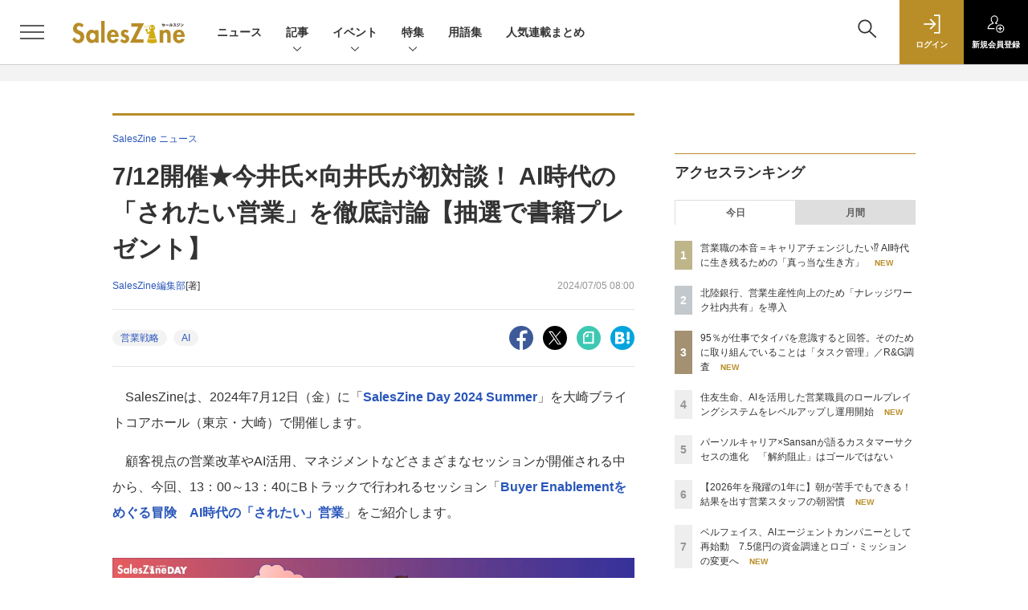

--- FILE ---
content_type: text/html; charset=UTF-8
request_url: https://saleszine.jp/news/detail/6106
body_size: 42133
content:

    



<!DOCTYPE html>
<!--[if lte IE 8]>         <html class="no-js lt-ie8" lang="ja"> <![endif]-->
<!--[if gt IE 8]><!--> <html class="no-js gt-ie9" lang="ja"> <!--<![endif]--><head prefix="og: http://ogp.me/ns# fb: http://ogp.me/ns/fb# article: http://ogp.me/ns/article#">
<script>
var dataLayer = dataLayer || [];
dataLayer.push({
'trackPageview':'SLZ/news/detail/6106',
'member' : 'nonmember',
'corner' : '/corner/1',
'article_type' : 'ニュース',
'employee_name' : '高橋 愛里',
'publishtime' : '2024-07-05',
'timestamp' : '2026-01-21 00:29:27',
'contents_genre' : '営業戦略',
'author_name' : 'SalesZine編集部',
});
</script><!-- Google Tag Manager -->
<script>(function(w,d,s,l,i){w[l]=w[l]||[];w[l].push({'gtm.start':
new Date().getTime(),event:'gtm.js'});var f=d.getElementsByTagName(s)[0],
j=d.createElement(s),dl=l!='dataLayer'?'&l='+l:'';j.async=true;j.src=
'https://www.googletagmanager.com/gtm.js?id='+i+dl;f.parentNode.insertBefore(j,f);
})(window,document,'script','dataLayer','GTM-5RZTK3Z');
</script>
<!-- End Google Tag Manager -->
  <meta charset="utf-8">
  <title>7/12開催★今井氏×向井氏が初対談！ AI時代の「されたい営業」を徹底討論【抽選で書籍プレゼント】|SalesZine（セールスジン）</title>
  <meta http-equiv="X-UA-Compatible" content="IE=edge">
  <meta name="viewport" content="width=device-width, initial-scale=1.0">
  <meta name="format-detection" content="telephone=no">
  <meta name="description" content="SalesZineは、2024年7月12日（金）に「SalesZine Day 2024 Summer」を大崎ブライトコアホール（東京・大崎）で開催します。  顧客視点の営業改革やAI活用、マネジメン...">
  <meta name="keywords" content="営業戦略,AI">
  <meta name="ROBOTS" content="NOODP">
  <meta name="robots" content="max-image-preview:large">
  <meta name="application-name" content="SalesZine"/>
  <meta name="msapplication-config" content="browserconfig.xml" />
    <meta property="og:title" content="7/12開催★今井氏×向井氏が初対談！ AI時代の「されたい営業」を徹底討論【抽選で書籍プレゼント】">
  <meta property="og:type" content="article">
  <meta property="og:url" content="https://saleszine.jp/news/detail/6106">
  <meta property="og:image" content="https://saleszine.jp/static/images/article/6106/6106_01.png" />
    <meta property="og:image:width" content="1200">
  <meta property="og:image:height" content="630">
    <meta property="og:site_name" content="SalesZine">
  <meta property="og:description" content="SalesZineは、2024年7月12日（金）に「SalesZine Day 2024 Summer」を大崎ブライトコアホール（東京・大崎）で開催します。  顧客視点の営業改革やAI活用、マネジメン...">
  <meta property="fb:admins" content="100002509171990">

  <meta name="twitter:card" content="summary_large_image">
  <meta name="twitter:site" content="SalesZine">
    <meta name="cXenseParse:url" content="https://saleszine.jp/news/detail/6106">
<meta name="cxenseparse:sho-article-type" content="ニュース">
<meta name="cxenseparse:sho-article-title" content="7/12開催★今井氏×向井氏が初対談！ AI時代の「されたい営業」を徹底討論【抽選で書籍プレゼント】">
<meta name="cxenseparse:sho-corner" content="SalesZine ニュース">
<meta name="cxenseparse:sho-corner-id" content="1">
    <meta name="cxenseparse:sho-tag" content="営業戦略">
    <meta name="cxenseparse:sho-tag" content="AI">
<meta name="cxenseparse:sho-author" content="SalesZine編集部">
  <meta name="cxenseparse:sho-publish-y" content="2024">
<meta name="cxenseparse:sho-publish-m" content="202407">
<meta name="cxenseparse:sho-publish-d" content="20240705">
<meta name="cxenseparse:recs:publishtime" content="2024-07-05T08:00:00+09:00">
  
<meta name="cxenseparse:recs:image" content="https://saleszine.jp/static/images/article/6106/6106_01.png"/>
<meta name="cxenseparse:sho-articlepath" content="article/detail/6106">

      <meta name="cXenseParse:pageclass" content="article"/>
    <link rel="alternate" type="application/rss+xml" href="/rss/new/index.xml" title="RSS new article">
  <link rel="shortcut icon" href="/favicon.ico">

    <link rel="stylesheet" type="text/css" href="//slz-cdn.shoeisha.jp/static/templates/css/bootstrap.custom.css">
    <link href="//slz-cdn.shoeisha.jp/static/templates/css/main-saleszine.css" rel="stylesheet" type="text/css">
  <link href="//slz-cdn.shoeisha.jp/static/templates/css/saleszine.css?20250718" rel="stylesheet" type="text/css">
  <link href="//slz-cdn.shoeisha.jp/static/templates/css/scroll-hint.css" rel="stylesheet" type="text/css">

         <!--[if lt IE 9]>
  <script src="//slz-cdn.shoeisha.jp/static/common/js/html5.js"></script>
  <![endif]-->
  <script async src="https://securepubads.g.doubleclick.net/tag/js/gpt.js"></script>
  <script>
    window.googletag = window.googletag || {cmd: []};
  </script>
  <script src="//slz-cdn.shoeisha.jp/static/templates/lib/js/jquery-3.5.1.min.js"></script>
  <script src="//slz-cdn.shoeisha.jp/static/templates/js/bootstrap.min.js" defer></script>
    <script src="//slz-cdn.shoeisha.jp/lib/js/bootstrap_jquery.js"></script>
  <script src="//slz-cdn.shoeisha.jp/static/templates/js/dfp.js?v1"></script>
      <script src="//slz-cdn.shoeisha.jp/static/templates/js/saleszine.js?v1"></script>
  <script src="//slz-cdn.shoeisha.jp/static/templates/js/jquery.magnific-popup.min.js"></script>
    <script src="//slz-cdn.shoeisha.jp/static/templates/js/main.js" defer></script>
  <script src="//slz-cdn.shoeisha.jp/static/templates/js/lazysizes.min.js"></script>
  <script src="//slz-cdn.shoeisha.jp/static/common/js/embed.js"></script>
  <script src="//slz-cdn.shoeisha.jp/static/templates/js/scroll-hint.min.js"></script>

    <script>
      window._izq = window._izq || [];
      window._izq.push(["init", { "auto_prompt" : false } ]);
      $(function() {
        if ('function' ===  typeof window._izooto && 'function' ===  typeof window._izooto.getStorage && window._izooto.getStorage('iztoken').length > 0) {
          $('.push_button').html('プッシュ通知ON');
        }
      });
    </script>
    <script async="true" src="//cdn.izooto.com/scripts/f235bfec26cec06daa36bda14990c922d309c0d4.js"></script>

<script>
  $(function() {
    $('.c-article_rating_btn').on('click', function (e) {
        if ($('.c-review_count')) {
            var review = $('.c-review_count')[0].dataset.review;
            var article_id = $('.c-review_count')[0].dataset.articleId;
        } else {
            return false;
        }
        if ( review == 'reviewing' ) {
              $(this).removeClass('on');
        }

        var data = {};
        var method = 'add';
        if (review == 'reviewing') {
            method = 'delete';
        }
        var url = '/api/rating/' + method + '/' + article_id;
        $.ajax({
            type: "POST",
            url: url,
            data: data,
            success: function (data) {
                if (data.status != "0") {
                    var counter = 1;
                    if (data.message == 'none') {
                        counter = -1;
                    }
                    $('.c-review_count').text(data.count);
                    $('.c-review_count').each(function (i, v) {
                        v.dataset.count = parseInt(v.dataset.count) + counter;
                        v.dataset.review = data.message
                    });

                }
            },
            error: function (data) {
            }
        });
    });

$('.c-star_icon').on('click', function () {
    $('.c-star_icon').toggleClass('select');
});

  });


</script>
  <script type="text/javascript">
    // Ad
    init_dpf();

    var mobile_flag;
    var view_mode;

        $(function(){
      if ((navigator.userAgent.indexOf('iPhone') > 0 || navigator.userAgent.indexOf('iPod') > 0 || navigator.userAgent.indexOf('Android') > 0)) {
        $('.login_button').removeAttr('data-toggle');
        $('.login_button').attr('href', 'https://shoeisha.jp/users/login/saleszine?ref=/news/detail/6106');
      }
    });

    if ((navigator.userAgent.indexOf('iPhone') > 0 || navigator.userAgent.indexOf('iPad') > 0)
    //if ((navigator.userAgent.indexOf('iPhone') > 0 && navigator.userAgent.indexOf('iPad') == -1)
      || navigator.userAgent.indexOf('iPod') > 0 || navigator.userAgent.indexOf('Android') > 0)
        mobile_flag = 1;

    $(function(){
    });
  </script>
    

<!-- Cxense script start -->
<script type="text/javascript">
  
  function cxHasLocalStorage() {
    try { return typeof window.localStorage === 'object' && typeof window.localStorage.getItem === 'function'; } catch (e) { return false; }
  }
  function cx_getOptOutStatus(key) {
    var status = false;
    if (cxHasLocalStorage()) {
      var optedOut = window.localStorage.getItem(key);
      if (optedOut && optedOut === 'true') {
        status = true;
      }
    }
    return status;
  }
  var cX = cX || {};
  cX.callQueue = cX.callQueue || [];
  if (cx_getOptOutStatus('cx_optOut')) {
    cX.callQueue.push(['requireConsent']);
    cX.callQueue.push(['clearIds']);
  }
  cX.CCE = cX.CCE || {}; cX.CCE.callQueue = cX.CCE.callQueue || [];

  cX.callQueue.push(['setSiteId', '1132888381612623436']);

  var cx_props = cx_props || {}; cx_props['k'] = [];
  var cpl = [];
  var spl = [];
  cX.callQueue.push(['invoke', function() {
    var cp = {}, sa = {};
    var cpMaxLen = 40;
    var cpKeyLen = 20;
    try{
      var refhost = cX.library._findRealReferrer().split('/')[2];
      if(refhost && location.hostname !== refhost) {
        cp["referrer_host"] = sa["referrer_host_S"] = refhost.slice(0,cpMaxLen);
      }
    }catch(e){}
    var u = ["utm_source", "utm_medium", "utm_term", "utm_content", "utm_campaign"];
    if((typeof(spl) !== "undefined") && (Object.prototype.toString.call(spl) === "[object Array]")) {
      Array.prototype.push.apply(u, spl);
    }
    if(location.search) location.search.substring(1).split("&").forEach(function(k){
      try{
        var v = k.split("=");
        if(v[0].slice(0,3)==="cx_" && v[1]) {
          sa[v[0].replace(/^cx_/,"")+"_S"] = decodeURIComponent(v[1]).slice(0,cpMaxLen);
        } else if(u.indexOf(v[0].toLowerCase())!==-1 && v[1]) {
          cp[v[0].toLowerCase().slice(0,cpKeyLen)] = sa[v[0].toLowerCase()+"_S"] = decodeURIComponent(v[1]).slice(0,cpMaxLen);
        } else if((typeof(cpl) !== "undefined") && (Object.prototype.toString.call(cpl) === "[object Array]") && (cpl.indexOf(v[0].toLowerCase())!==-1 && v[1])) {
          cp[v[0].toLowerCase().slice(0,cpKeyLen)] = decodeURIComponent(v[1]).slice(0,cpMaxLen);
        }
      }catch(e){}
    });
    if(!cX.getUserId(false)) {
      cp["newuser"] = sa["newuser_S"] = "true";
    }
    else {
      try{
        var t = new Date().getTime() - parseInt(cX.library.m_atfr.match(/altm=(\d+)/)[1]);
        if (t >= 1000*60*30) {
          cX.stopAllSessionAnnotations();
          var da = Math.floor(t/(1000*60*60*24));
          if(da < 1) {
            cp["elapsed"] = sa["elapsed_S"] = "\u0031\u65E5\u4EE5\u5185";
          } else if(da < 7) {
            cp["elapsed"] = sa["elapsed_S"] = String(da)+"\u65E5\u3076\u308A";
          } else if(da < 31) {
            cp["elapsed"] = sa["elapsed_S"] = String(Math.floor(da/7))+"\u9031\u9593\u3076\u308A";
          } else if(da < 365) {
            cp["elapsed"] = sa["elapsed_S"] = String(Math.floor(da/31))+"\u30F6\u6708\u3076\u308A";
          } else {
            cp["elapsed"] = sa["elapsed_S"] = "1\u5E74\u4EE5\u4E0A";
          }
        }
      } catch(e) {}
    }
    var cx_eu = cX.getCookie('eu');
    if (cx_eu){
        cX.setCustomParameters({'status': 'login'});
        cX.addExternalId({'id': cx_eu, 'type': 'sho'});
    }
    if (typeof eU !== 'undefined' && typeof eU.isLoggingIn === 'function') {
        cX.setCustomParameters({'logging_in': eU.isLoggingIn()});
    }

    var originalRef=document.referrer;
    if(originalRef.match(/faeb92b469b40c9d72e4-dc920caace12a27e58d45a42e86d29a2\.ssl\.cf2\.rackcdn\.com\/generic_v[0-9]+\.html/) || originalRef.match(/cdn\.cxpublic\.com\/generic_v[0-9]+\.html/)){
        sa["cx_source_S"] = "cxrecs";
    }
    if(Object.keys(cp).length>0) {
      cX.setCustomParameters(cp);
    }
    if(Object.keys(sa).length>0) {
      cX.startSessionAnnotation(sa);
    }
    try {
      "newuser_S" in cX.library._getSessionAnnotations() && cx_props['k'].push("newuser");
    } catch(e) {}
  }]);
  cX.CCE.callQueue.push(['sendPageViewEvent', 'sho', '15407cc43187c9b0981171abc4e9b4dc4e1d7c22']);
</script>
<script type="text/javascript">
  (function(d,s,e,t){e=d.createElement(s);e.type='text/java'+s;e.async='async';e.src='https://cdn.cxense.com/cx.cce.js';t=d.getElementsByTagName(s)[0];t.parentNode.insertBefore(e,t);})(document,'script');
</script>
<script>(function(src){var a=document.createElement("script");a.type="text/javascript";a.async=true;a.src=src;var b=document.getElementsByTagName("script")[0];b.parentNode.insertBefore(a,b)})("https://experience-ap.piano.io/xbuilder/experience/load?aid=6cABCchOpj");</script>
<!-- Cxense script end -->
<!-- Cxense Customized script start -->
<script type="text/javascript">
  window.cXcustom = window.cXcustom || function() {(window.cXcustom.q = window.cXcustom.q || []).push(arguments)};
  cX.callQueue.push(['invoke', function() {
    var cx_reading_params = {origin: "sho-web", persistedQueryId: "15407cc43187c9b0981171abc4e9b4dc4e1d7c22"};
    cXcustom("scrollDepth", function(pos){cX.sendEvent("scroll", {pos_entire_page:String(pos)+'%'}, cx_reading_params);} , 0, '', false, 1000);
    cXcustom("scrollDepth", function(pos){cX.sendEvent("scroll", {pos_in_article:String(pos)+'%'}, cx_reading_params);}, 1, 'detailBlock', true, 1000);
    cXcustom("clickedTracker", function(func, obj){func("clicked", obj, cx_reading_params)});
    cX.loadScript("/lib/js/cx-custom.js");
  }]);
</script>
<!-- Cxense Customized script end -->
<!-- Facebook Pixel Code -->
<script>!function(f,b,e,v,n,t,s){if(f.fbq)return;n=f.fbq=function(){n.callMethod?n.callMethod.apply(n,arguments):n.queue.push(arguments)};if(!f._fbq)f._fbq=n;n.push=n;n.loaded=!0;n.version='2.0';n.queue=[];t=b.createElement(e);t.async=!0;t.src=v;s=b.getElementsByTagName(e)[0];s.parentNode.insertBefore(t,s)}(window,document,'script','https://connect.facebook.net/en_US/fbevents.js');fbq('init', '1704151296468367'); fbq('track', 'PageView');</script><noscript><img height="1" width="1" src="https://www.facebook.com/tr?id=1704151296468367&ev=PageView&noscript=1"/></noscript>
<!-- End Facebook Pixel Code -->
</head>

<body id="Detail">
<!-- Google Tag Manager (noscript) -->
<noscript><iframe src="https://www.googletagmanager.com/ns.html?id=GTM-5RZTK3Z"
height="0" width="0" style="display:none;visibility:hidden"></iframe></noscript>
<!-- End Google Tag Manager (noscript) -->

  <div class="l-page">
  <div class="c-modal c-loginmodal" data-modal="login">
  <div class="c-modal_inner">
    <div class="c-modal_dialog">
      <div class="c-loginmodal_header">
        <div class="c-loginmodal_header_bar">
          <div class="c-loginmodal_header_inner">
            <div class="c-loginmodal_header_logo"><img src="//slz-cdn.shoeisha.jp/static/templates/img/common/logo_saleszine_h.svg" alt="7/12開催★今井氏×向井氏が初対談！ AI時代の「されたい営業」を徹底討論【抽選で書籍プレゼント】|SalesZine（セールスジン）"></div>
            <div class="c-loginmodal_header_id"><img src="//slz-cdn.shoeisha.jp/static/templates/img/common/logo_id.png" alt="SHOEISHA iD"></div>
          </div>
        </div>
      </div>
      <div class="c-loginmodal_body">
        <p id="valid_message"></p>
        <form action="https://saleszine.jp/user/login" method="POST">
          <input type="hidden" name="ref" value="/news/detail/6106">
          <div class="c-loginmodal_formgroup">
            <div class="c-loginmodal_formitem row">
              <label for="email" class="col-form-label"><svg class="icon"><use xlink:href="https://saleszine.jp//static/templates/img/common/sprite.svg#icon-mail"/></svg>メールアドレス</label>
              <div>
                <input type="email" id="email" name="email" class="form-control" placeholder="sample@saleszine.jp" required>
              </div>
            </div>
            <div class="c-loginmodal_formitem row">
              <label for="password" class="col-form-label"><svg class="icon"><use xlink:href="https://saleszine.jp//static/templates/img/common/sprite.svg#icon-password"/></svg>パスワード</label>
              <div>
                <input type="password" id="password" name="password" class="form-control" required>
              </div>
              <div class="c-loginmodal_formitem_notes">
                <p><a href="https://shoeisha.jp/users/password">パスワードを忘れた場合はこちら</a></p>
              </div>
            </div>
          </div>
                    <div class="c-loginmodal_login">
            <button type="submit" class="c-btn -fluid">ログイン</button>
          </div>
        </form>
        <div class="c-loginmodal_notes">
          <p>※旧SEメンバーシップ会員の方は、同じ登録情報（メールアドレス＆パスワード）でログインいただけます</p>
        </div>
      </div>
      <div class="c-close c-modal_close"><button type="button" class="c-close_btn c-modal_close_btn" aria-label="閉じる"><span class="c-close_icon c-modal_close_icon"></span></button></div>
    </div>
  </div>
</div>

<script>
  $(function(){
    if (location.hash.indexOf('#login_e') == 0){
      $('#valid_message').html('<font color="red"><b>IDまたはパスワードが違います。</b></font>');
      $('.l-modal_overlay').addClass('is-active');
      $('.c-modal').addClass('is-active');
    }
  });
</script>

    <header class="l-header">
  <div class="l-header_bar">
    <div class="l-header_inner">
      <div class="l-header_togglemenu">
        <span class="">
          <button type="button" class="l-header_togglemenu_btn" data-megamenu="allmenu" aria-label="メニューを開く"><span class="l-header_togglemenu_icon"></span></button>
        </span>
      </div>
      <div class="l-header_logo ga_nav"><a href="/"><img src="//slz-cdn.shoeisha.jp/static/templates/img/common/logo_saleszine_h.svg" alt="7/12開催★今井氏×向井氏が初対談！ AI時代の「されたい営業」を徹底討論【抽選で書籍プレゼント】|SalesZine（セールスジン）"></a></div>
      <div class="l-header_globalnav ga_nav">
        <ul class="l-header_globalnav_list">
                    <li class="l-header_globalnav_listitem">
            <a href="/news"  class="l-header_globalnav_link">                          ニュース 
                        </a>          </li>
                    <li class="l-header_globalnav_listitem">
                                      <button type="button" class="l-header_globalnav_btn" data-megamenu="articles">
              記事<svg class="icon"><use xlink:href="https://saleszine.jp//static/templates/img/common/sprite.svg#icon-arrow_down"/></svg>
              </button>
                                  </li>
                    <li class="l-header_globalnav_listitem">
                                      <button type="button" class="l-header_globalnav_btn" data-megamenu="event">
              イベント<svg class="icon"><use xlink:href="https://saleszine.jp//static/templates/img/common/sprite.svg#icon-arrow_down"/></svg>
              </button>
                                  </li>
                    <li class="l-header_globalnav_listitem">
                                      <button type="button" class="l-header_globalnav_btn" data-megamenu="feature">
              特集<svg class="icon"><use xlink:href="https://saleszine.jp//static/templates/img/common/sprite.svg#icon-arrow_down"/></svg>
              </button>
                                  </li>
                    <li class="l-header_globalnav_listitem">
            <a href="/word"  class="l-header_globalnav_link">                          用語集 
                        </a>          </li>
                    <li class="l-header_globalnav_listitem">
            <a href="/select"  class="l-header_globalnav_link">                          人気連載まとめ 
                        </a>          </li>
                  </ul>
      </div>
      <div class="l-header_functionnav">
        <ul class="l-header_functionnav_list">
          <li class="l-header_functionnav_listitem -search"><button type="button" class="l-header_functionnav_btn l-header_search_btn" data-megamenu="search"><span class="l-header_functionnav_btn_inner"><svg class="icon"><use xlink:href="https://saleszine.jp//static/templates/img/common/sprite.svg#icon-search"/></svg></span><span class="l-header_search_icon"></span></button></li>
          
<script>
  $(function(){


    if (location.hash.indexOf('#login_e') == 0){
      $('#valid_message').html('<font color="red"><b>IDまたはパスワードが違います。</b></font>');
      $('#modal_login').modal('show')
    }
  });
</script>

    <li class="l-header_functionnav_listitem -login">
    <button type="button" class="l-header_functionnav_btn c-modal_trigger" data-modal="login"><span class="l-header_functionnav_btn_inner"><svg class="icon"><use xlink:href="https://saleszine.jp//static/templates/img/common/sprite.svg#icon-login"/></svg>ログイン</span></button>
  </li>
  <li class="l-header_functionnav_listitem -regist ga-register-link"><a href="/user/regist/?ref=/news/detail/6106&amp;utm_source=saleszine.jp&amp;utm_medium=self&amp;utm_campaign=regist&amp;utm_term=/news/detail/6106" class="l-header_functionnav_btn"><span class="l-header_functionnav_btn_inner"><svg class="icon"><use xlink:href="https://saleszine.jp//static/templates/img/common/sprite.svg#icon-regist"/></svg>新規<br class="hidden-up-md">会員登録</span></a></li>
          </ul>
      </div>
    </div>
  </div>
</header>  <div class="l-megamenu ga_nav" data-nosnippet>
  <div class="l-megamenu_overlay"></div>
  <div class="l-megamenu_item" data-megamenu="allmenu">
    <div class="l-megamenu_inner container">
              
<div class="l-megamenu_functionnav">
  <div class="l-megamenu_functionnav_search">
    <form action="/search/" name="search" method="GET">
      <div class="c-search">
        <input type="search" name="q" placeholder="" title="" class="c-input"><button type="submit" class="c-search_btn"><svg class="icon" aria-label="検索"><use xlink:href="https://saleszine.jp//static/templates/img/common/sprite.svg#icon-search"/></svg></button>
      </div>
    </form>
  </div>
  <div class="l-megamenu_functionnav_usermenu d-none d-md-block">
    <ul class="l-megamenu_functionnav_usermenu_list">
      
<script>
  $(function(){


    if (location.hash.indexOf('#login_e') == 0){
      $('#valid_message').html('<font color="red"><b>IDまたはパスワードが違います。</b></font>');
      $('#modal_login').modal('show')
    }
  });
</script>

    <li class="l-footer_functionnav_usermenu_listitem"><button type="button" class="c-btn -fluid -login c-modal_trigger" data-modal="login"><svg class="icon"><use xlink:href="https://saleszine.jp//static/templates/img/common/sprite.svg#icon-login"/></svg>ログイン</button></li>
  <li class="l-footer_functionnav_usermenu_listitem ga-register-link"><a href="/user/regist/?ref=/news/detail/6106&amp;utm_source=saleszine.jp&amp;utm_medium=self&amp;utm_campaign=regist&amp;utm_term=/news/detail/6106" class="c-btn -fluid -regist"><svg class="icon"><use xlink:href="https://saleszine.jp//static/templates/img/common/sprite.svg#icon-regist"/></svg>新規会員登録</a></li>
      </ul>
  </div>
  <div class="l-megamenu_functionnav_links">
    <ul class="l-megamenu_functionnav_links_list">
	  	<li class="l-megamenu_functionnav_links_listitem"><a href="https://x.com/SalesZine" target="_blank"><img src="//slz-cdn.shoeisha.jp/static/templates/img/icon/icon_x.svg" alt="X"></a></li>
  		<li class="l-megamenu_functionnav_links_listitem"><a href="https://www.facebook.com/saleszine/" target="_blank"><img src="//slz-cdn.shoeisha.jp/static/templates/img/icon/icon_facebook.svg" alt="facebook"></a></li>
            <li class="l-megamenu_functionnav_links_listitem"><a href="/ml/backnumber" class="l-megamenu_functionnav_link l-megamenu_navimenuClass">メールバックナンバー<svg class="icon hidden-up-md"><use xlink:href="https://saleszine.jp//static/templates/img/common/sprite.svg#icon-linkarrow"/></svg></a>
            </li>
    </ul>
  </div>
  <div class="l-megamenu_functionnav_cta">
    <ul class="l-megamenu_functionnav_cta_list">
      <li class="l-megamenu_functionnav_cta_listitem"><a href="/offering" class="c-btn -fluid -outline l-megamenu_navimenuClass">記事掲載のご依頼</a></li>      <li class="l-megamenu_functionnav_cta_listitem"><a href="https://www.shoeisha.co.jp/ad" class="c-btn -fluid -outline l-megamenu_navimenuClass">広告掲載のご案内</a></li>    </ul>
  </div>
</div>

              
<div class="c-stacknav l-megamenu_stacknav">
  <ul class="c-stacknav_list">
          <li class="c-stacknav_listitem">
      <a href="/news"  class="c-stachnav_heading">ニュース<svg class="icon"><use xlink:href="https://saleszine.jp//static/templates/img/common/sprite.svg#icon-linkarrow"/></svg></a>
      <div class="c-stacknav_details">
        <ul class="l-megamenu_medialist row row-cols-sm-2 g-3">
                    <li>
            <div class="l-megamenu_media">
                            <div class="l-megamenu_media_content">
                <p class="l-megamenu_media_heading"><a href="/article/detail/8003">住友生命、AIを活用した営業職員のロールプレイングシステムをレベルアップし運用開始</a></p>
              </div>
            </div>
          </li>
                    <li>
            <div class="l-megamenu_media">
                            <div class="l-megamenu_media_content">
                <p class="l-megamenu_media_heading"><a href="/article/detail/7999">ジンベイ、AIによるHubspot自動入力ソリューションの提供を開始</a></p>
              </div>
            </div>
          </li>
                    <li>
            <div class="l-megamenu_media">
                            <div class="l-megamenu_media_content">
                <p class="l-megamenu_media_heading"><a href="/article/detail/7992">95％が仕事でタイパを意識すると回答。そのために取り組んでいることは「タスク管理」／R&G調査</a></p>
              </div>
            </div>
          </li>
                  </ul>
      </div>
    </li>
              <li class="c-stacknav_listitem">
      <a href="/article"  class="c-stachnav_heading">新着記事一覧<svg class="icon"><use xlink:href="https://saleszine.jp//static/templates/img/common/sprite.svg#icon-linkarrow"/></svg></a>
      <div class="c-stacknav_details" style="padding-bottom: 10px;">
        <ul class="l-megamenu_medialist row row-cols-sm-2 g-3">
                    <li class="">
            <div class="l-megamenu_media">
              <figure class="l-megamenu_media_img">
              <img data-src="//slz-cdn.shoeisha.jp/static/images/article/7973/7973_arena3.jpg" alt="" width="200" height="150" class="lazyload">
              <noscript>
                <img src="//slz-cdn.shoeisha.jp/static/images/article/7973/7973_arena3.jpg" alt="" width="200" height="150">
              </noscript>
              </figure>
              <div class="l-megamenu_media_content">
                <p class="l-megamenu_media_heading">
                <a href="/article/detail/7973">営業職の本音＝キャリアチェンジしたい⁉ AI時代に生き残るための「真っ当な生き方」
                                </a>
                </p>
              </div>
            </div>
          </li>
                    <li class="medialist_multi">
            <div class="l-megamenu_media">
              <figure class="l-megamenu_media_img">
              <img data-src="//slz-cdn.shoeisha.jp/static/images/article/7974/kikuharasan.png" alt="" width="200" height="150" class="lazyload">
              <noscript>
                <img src="//slz-cdn.shoeisha.jp/static/images/article/7974/kikuharasan.png" alt="" width="200" height="150">
              </noscript>
              </figure>
              <div class="l-megamenu_media_content">
                <p class="l-megamenu_media_heading">
                <a href="/article/detail/7974">【2026年を飛躍の1年に】朝が苦手でもできる！ 結果を出す営業スタッフの朝習慣
                                </a>
                </p>
              </div>
            </div>
          </li>
                  </ul>
        <ul class="c-stacknav_detailslist">
          <li class="c-stacknav_detailslistitem c-stacknav_accordion">
            <button type="button" class="c-stachnav_detailsheading c-stacknav_accordion_trigger">テーマから記事を探す<svg class="icon"><use xlink:href="https://saleszine.jp//static/templates/img/common/sprite.svg#icon-arrow_down"/></svg></button>
            <div class="c-stacknav_details c-stacknav_accordion_details">
              <ul class="c-stacknav_detailslist">
                                <li class="c-stacknav_detailslistitem">
                  <a href="/strategy/" class="c-stachnav_detailsheading ga_theme" data-theme-title="営業戦略" data-theme-click-url="/strategy">営業戦略<svg class="icon"><use xlink:href="https://saleszine.jp//static/templates/img/common/sprite.svg#icon-linkarrow"/></svg></a>
                  <div class="c-stacknav_details">
                    <ul class="l-megamenu_medialist row g-3">
                                            <li>
                        <div class="l-megamenu_media">
                          <figure class="l-megamenu_media_img">
                          <img data-src="//slz-cdn.shoeisha.jp/static/images/article/7933/7933_arena2.jpg" alt="" width="200" height="150" class="lazyload">
                          <noscript>
                            <img src="//slz-cdn.shoeisha.jp/static/images/article/7933/7933_arena2.jpg" alt="" width="200" height="150">
                          </noscript>
                          </figure>
                          <div class="l-megamenu_media_content">
                            <p class="l-megamenu_media_heading"><a href="/article/detail/7933" class="ga_theme" data-theme-title="営業戦略" data-theme-click-url="/article/detail/7933">パーソルキャリア×Sansanが語るカスタマーサクセスの進化　「解約阻止」はゴールではない</a></p>
                          </div>
                        </div>
                      </li>
                                          </ul>
                  </div>
                </li>
                                <li class="c-stacknav_detailslistitem">
                  <a href="/inside/" class="c-stachnav_detailsheading ga_theme" data-theme-title="インサイドセールス" data-theme-click-url="/inside">インサイドセールス<svg class="icon"><use xlink:href="https://saleszine.jp//static/templates/img/common/sprite.svg#icon-linkarrow"/></svg></a>
                  <div class="c-stacknav_details">
                    <ul class="l-megamenu_medialist row g-3">
                                            <li>
                        <div class="l-megamenu_media">
                          <figure class="l-megamenu_media_img">
                          <img data-src="//slz-cdn.shoeisha.jp/static/images/article/7827/7827_arena.jpg" alt="" width="200" height="150" class="lazyload">
                          <noscript>
                            <img src="//slz-cdn.shoeisha.jp/static/images/article/7827/7827_arena.jpg" alt="" width="200" height="150">
                          </noscript>
                          </figure>
                          <div class="l-megamenu_media_content">
                            <p class="l-megamenu_media_heading"><a href="/article/detail/7827" class="ga_theme" data-theme-title="インサイドセールス" data-theme-click-url="/article/detail/7827">内製AIツールで「確認ゾンビ」を撲滅！  月80時間削減の先に見えた「拡張していくISの役割」</a></p>
                          </div>
                        </div>
                      </li>
                                          </ul>
                  </div>
                </li>
                                <li class="c-stacknav_detailslistitem">
                  <a href="/sfa/" class="c-stachnav_detailsheading ga_theme" data-theme-title="SFA" data-theme-click-url="/sfa">SFA<svg class="icon"><use xlink:href="https://saleszine.jp//static/templates/img/common/sprite.svg#icon-linkarrow"/></svg></a>
                  <div class="c-stacknav_details">
                    <ul class="l-megamenu_medialist row g-3">
                                            <li>
                        <div class="l-megamenu_media">
                          <figure class="l-megamenu_media_img">
                          <img data-src="//slz-cdn.shoeisha.jp/static/images/article/7508/7508_arena.jpg" alt="" width="200" height="150" class="lazyload">
                          <noscript>
                            <img src="//slz-cdn.shoeisha.jp/static/images/article/7508/7508_arena.jpg" alt="" width="200" height="150">
                          </noscript>
                          </figure>
                          <div class="l-megamenu_media_content">
                            <p class="l-megamenu_media_heading"><a href="/article/detail/7508" class="ga_theme" data-theme-title="SFA" data-theme-click-url="/article/detail/7508">三菱UFJ銀行とノーリツが語る「営業インフラ」 顧客中心のCRMデザインと活用定着の勘所</a></p>
                          </div>
                        </div>
                      </li>
                                          </ul>
                  </div>
                </li>
                                <li class="c-stacknav_detailslistitem">
                  <a href="/data/" class="c-stachnav_detailsheading ga_theme" data-theme-title="データ活用" data-theme-click-url="/data">データ活用<svg class="icon"><use xlink:href="https://saleszine.jp//static/templates/img/common/sprite.svg#icon-linkarrow"/></svg></a>
                  <div class="c-stacknav_details">
                    <ul class="l-megamenu_medialist row g-3">
                                            <li>
                        <div class="l-megamenu_media">
                          <figure class="l-megamenu_media_img">
                          <img data-src="//slz-cdn.shoeisha.jp/static/images/article/7928/7928_400_2.jpg" alt="" width="200" height="150" class="lazyload">
                          <noscript>
                            <img src="//slz-cdn.shoeisha.jp/static/images/article/7928/7928_400_2.jpg" alt="" width="200" height="150">
                          </noscript>
                          </figure>
                          <div class="l-megamenu_media_content">
                            <p class="l-megamenu_media_heading"><a href="/article/detail/7928" class="ga_theme" data-theme-title="データ活用" data-theme-click-url="/article/detail/7928">「開発未経験」の社員がAIで組織を変える。営業を事務作業から解放した「レポジェネ」開発の軌跡</a></p>
                          </div>
                        </div>
                      </li>
                                          </ul>
                  </div>
                </li>
                                <li class="c-stacknav_detailslistitem">
                  <a href="/sales/" class="c-stachnav_detailsheading ga_theme" data-theme-title="セールス・イネーブルメント" data-theme-click-url="/sales">セールス・イネーブルメント<svg class="icon"><use xlink:href="https://saleszine.jp//static/templates/img/common/sprite.svg#icon-linkarrow"/></svg></a>
                  <div class="c-stacknav_details">
                    <ul class="l-megamenu_medialist row g-3">
                                            <li>
                        <div class="l-megamenu_media">
                          <figure class="l-megamenu_media_img">
                          <img data-src="//slz-cdn.shoeisha.jp/static/images/article/7819/7819_arena.jpg" alt="" width="200" height="150" class="lazyload">
                          <noscript>
                            <img src="//slz-cdn.shoeisha.jp/static/images/article/7819/7819_arena.jpg" alt="" width="200" height="150">
                          </noscript>
                          </figure>
                          <div class="l-megamenu_media_content">
                            <p class="l-megamenu_media_heading"><a href="/article/detail/7819" class="ga_theme" data-theme-title="セールス・イネーブルメント" data-theme-click-url="/article/detail/7819">レバレジーズが描く「日本一」への道　AIロープレ大会が育むエンタープライズセールスに挑戦する組織文化</a></p>
                          </div>
                        </div>
                      </li>
                                          </ul>
                  </div>
                </li>
                                <li class="c-stacknav_detailslistitem">
                  <a href="/assessment/" class="c-stachnav_detailsheading ga_theme" data-theme-title="評価・マネジメント" data-theme-click-url="/assessment">評価・マネジメント<svg class="icon"><use xlink:href="https://saleszine.jp//static/templates/img/common/sprite.svg#icon-linkarrow"/></svg></a>
                  <div class="c-stacknav_details">
                    <ul class="l-megamenu_medialist row g-3">
                                            <li>
                        <div class="l-megamenu_media">
                          <figure class="l-megamenu_media_img">
                          <img data-src="//slz-cdn.shoeisha.jp/static/images/article/7955/7955_arena.png" alt="" width="200" height="150" class="lazyload">
                          <noscript>
                            <img src="//slz-cdn.shoeisha.jp/static/images/article/7955/7955_arena.png" alt="" width="200" height="150">
                          </noscript>
                          </figure>
                          <div class="l-megamenu_media_content">
                            <p class="l-megamenu_media_heading"><a href="/article/detail/7955" class="ga_theme" data-theme-title="評価・マネジメント" data-theme-click-url="/article/detail/7955">【1/27開催】AI×組織設計で事業と営業を強化／SalesZine Day 2026 Winter</a></p>
                          </div>
                        </div>
                      </li>
                                          </ul>
                  </div>
                </li>
                              </ul>
            </div>
          </li>
        </ul>
      </div>
    </li>

                  <li class="c-stacknav_listitem">
      <a href="https://event.shoeisha.jp/slzday/" target="_blank" class="c-stachnav_heading">イベント<svg class="icon"><use xlink:href="https://saleszine.jp//static/templates/img/common/sprite.svg#icon-linkarrow"/></svg></a>
      <div class="c-stacknav_details">
        <section class="c-secondarysection">
                <div class="c-boxsection_eventindex">
          <div class="c-boxsection_eventindex_list">
              <div class="c-boxsection_eventindex_listitem_overview mb-3">
                <p class="c-boxsection_eventindex_listitem_logo">
                  <a href="https://event.shoeisha.jp/slzday/20260127" >
                  <img data-src="//slz-cdn.shoeisha.jp/static/images/megamenu/8/26w300250.png" alt="SalesZine Day 2026 Winter" class="lazyload">
                  <noscript>
                    <img src="//slz-cdn.shoeisha.jp/static/images/megamenu/8/26w300250.png" alt="SalesZine Day 2026 Winter">
                  </noscript>
                  </a>
                </p>
                <div class="c-boxsection_eventindex_listitem_description">
                  <p><a href="https://event.shoeisha.jp/slzday/20260127" ></a>SalesZine Day 2026 Winter<br>2026年1月27日（火）13時～18時40分</p>
                </div>
              </div>
          </div>
        </div>
        </section>
         
                  </div>
    </li>
    
              		<li class="c-stacknav_listitem">
      <div class="c-stachnav_heading"></div>
      <div class="c-stacknav_details">
          <ul class="l-megamenu_medialist row row-cols-sm-2 g-3">
                        <li>
              <div class="l-megamenu_media">
                <figure class="l-megamenu_media_img">
                  <img data-src="//slz-cdn.shoeisha.jp/static/images/freepage/37/1200.png" alt="チームの営業力を強化する！ 「データドリブン営業」の実践" class="lazyload">
                  <noscript>
                    <img src="//slz-cdn.shoeisha.jp/static/images/freepage/37/1200.png" alt="チームの営業力を強化する！ 「データドリブン営業」の実践">
                  </noscript>
                </figure>
                <div class="l-megamenu_media_content">
                  <p class="l-megamenu_media_heading">
                    <a href="/datadrivensales" ></a>チームの営業力を強化する！ 「データドリブン営業」の実践
                  </p>
                </div>
              </div>
            </li>
                        <li>
              <div class="l-megamenu_media">
                <figure class="l-megamenu_media_img">
                  <img data-src="//slz-cdn.shoeisha.jp/static/images/freepage/36/1200zoom.png" alt="営業成果を最大化するZoom×AIの世界" class="lazyload">
                  <noscript>
                    <img src="//slz-cdn.shoeisha.jp/static/images/freepage/36/1200zoom.png" alt="営業成果を最大化するZoom×AIの世界">
                  </noscript>
                </figure>
                <div class="l-megamenu_media_content">
                  <p class="l-megamenu_media_heading">
                    <a href="/zoomai01" ></a>営業成果を最大化するZoom×AIの世界
                  </p>
                </div>
              </div>
            </li>
                        <li>
              <div class="l-megamenu_media">
                <figure class="l-megamenu_media_img">
                  <img data-src="//slz-cdn.shoeisha.jp/static/images/freepage/28/intentsales_1200_630.png" alt="新時代の営業術 インテントセールス" class="lazyload">
                  <noscript>
                    <img src="//slz-cdn.shoeisha.jp/static/images/freepage/28/intentsales_1200_630.png" alt="新時代の営業術 インテントセールス">
                  </noscript>
                </figure>
                <div class="l-megamenu_media_content">
                  <p class="l-megamenu_media_heading">
                    <a href="/intentsales" ></a>新時代の営業術 インテントセールス
                  </p>
                </div>
              </div>
            </li>
                        <li>
              <div class="l-megamenu_media">
                <figure class="l-megamenu_media_img">
                  <img data-src="//slz-cdn.shoeisha.jp/static/images/freepage/21/1200btoblp.png" alt="BtoBセールスの仕事" class="lazyload">
                  <noscript>
                    <img src="//slz-cdn.shoeisha.jp/static/images/freepage/21/1200btoblp.png" alt="BtoBセールスの仕事">
                  </noscript>
                </figure>
                <div class="l-megamenu_media_content">
                  <p class="l-megamenu_media_heading">
                    <a href="/btobsalesis" ></a>BtoBセールスの仕事
                  </p>
                </div>
              </div>
            </li>
                        <li>
              <div class="l-megamenu_media">
                <figure class="l-megamenu_media_img">
                  <img data-src="//slz-cdn.shoeisha.jp/static/images/freepage/27/1200.png" alt="SalesZine &amp; Beyond 2023 レポート総まとめ" class="lazyload">
                  <noscript>
                    <img src="//slz-cdn.shoeisha.jp/static/images/freepage/27/1200.png" alt="SalesZine &amp; Beyond 2023 レポート総まとめ">
                  </noscript>
                </figure>
                <div class="l-megamenu_media_content">
                  <p class="l-megamenu_media_heading">
                    <a href="https://saleszine.jp/slzbeyond2023" target="_blank"></a>SalesZine & Beyond 2023 レポート総まとめ
                  </p>
                </div>
              </div>
            </li>
                        <li>
              <div class="l-megamenu_media">
                <figure class="l-megamenu_media_img">
                  <img data-src="//slz-cdn.shoeisha.jp/static/images/freepage/26/1200.png" alt="SalesZine Day 2023 Summer レポート総まとめ" class="lazyload">
                  <noscript>
                    <img src="//slz-cdn.shoeisha.jp/static/images/freepage/26/1200.png" alt="SalesZine Day 2023 Summer レポート総まとめ">
                  </noscript>
                </figure>
                <div class="l-megamenu_media_content">
                  <p class="l-megamenu_media_heading">
                    <a href="https://saleszine.jp/slzd2023s" target="_blank"></a>SalesZine Day 2023 Summer レポート総まとめ
                  </p>
                </div>
              </div>
            </li>
                        <li>
              <div class="l-megamenu_media">
                <figure class="l-megamenu_media_img">
                  <img data-src="//slz-cdn.shoeisha.jp/static/images/freepage/25/2023w_1200.png" alt="SalesZine Day 2023 Winter レポート総まとめ" class="lazyload">
                  <noscript>
                    <img src="//slz-cdn.shoeisha.jp/static/images/freepage/25/2023w_1200.png" alt="SalesZine Day 2023 Winter レポート総まとめ">
                  </noscript>
                </figure>
                <div class="l-megamenu_media_content">
                  <p class="l-megamenu_media_heading">
                    <a href="https://saleszine.jp/slzd2023w" target="_blank"></a>SalesZine Day 2023 Winter レポート総まとめ
                  </p>
                </div>
              </div>
            </li>
                        <li>
              <div class="l-megamenu_media">
                <figure class="l-megamenu_media_img">
                  <img data-src="//slz-cdn.shoeisha.jp/static/images/freepage/8/1200.jpg" alt="インサイドセールスという仕事" class="lazyload">
                  <noscript>
                    <img src="//slz-cdn.shoeisha.jp/static/images/freepage/8/1200.jpg" alt="インサイドセールスという仕事">
                  </noscript>
                </figure>
                <div class="l-megamenu_media_content">
                  <p class="l-megamenu_media_heading">
                    <a href="/insidesales2005" ></a>インサイドセールスという仕事
                  </p>
                </div>
              </div>
            </li>
                        <li>
              <div class="l-megamenu_media">
                <figure class="l-megamenu_media_img">
                  <img data-src="//slz-cdn.shoeisha.jp/static/images/freepage/12/1200sdx.jpg" alt="セールスDX研究所 powered by NTTコミュニケーションズ" class="lazyload">
                  <noscript>
                    <img src="//slz-cdn.shoeisha.jp/static/images/freepage/12/1200sdx.jpg" alt="セールスDX研究所 powered by NTTコミュニケーションズ">
                  </noscript>
                </figure>
                <div class="l-megamenu_media_content">
                  <p class="l-megamenu_media_heading">
                    <a href="/salesdxlab" ></a>セールスDX研究所 powered by NTTコミュニケーションズ
                  </p>
                </div>
              </div>
            </li>
                        <li>
              <div class="l-megamenu_media">
                <figure class="l-megamenu_media_img">
                  <img data-src="//slz-cdn.shoeisha.jp/static/images/freepage/23/2022s_1200.png" alt="SalesZine Day 2022 Summer レポート総まとめ" class="lazyload">
                  <noscript>
                    <img src="//slz-cdn.shoeisha.jp/static/images/freepage/23/2022s_1200.png" alt="SalesZine Day 2022 Summer レポート総まとめ">
                  </noscript>
                </figure>
                <div class="l-megamenu_media_content">
                  <p class="l-megamenu_media_heading">
                    <a href="https://saleszine.jp/slzd2022s" target="_blank"></a>SalesZine Day 2022 Summer レポート総まとめ
                  </p>
                </div>
              </div>
            </li>
                        <li>
              <div class="l-megamenu_media">
                <figure class="l-megamenu_media_img">
                  <img data-src="//slz-cdn.shoeisha.jp/static/images/freepage/20/images/1200.png" alt="SalesZine Day 2022 Winter レポート総まとめ" class="lazyload">
                  <noscript>
                    <img src="//slz-cdn.shoeisha.jp/static/images/freepage/20/images/1200.png" alt="SalesZine Day 2022 Winter レポート総まとめ">
                  </noscript>
                </figure>
                <div class="l-megamenu_media_content">
                  <p class="l-megamenu_media_heading">
                    <a href="https://saleszine.jp/slzd2022w" ></a>SalesZine Day 2022 Winter レポート総まとめ
                  </p>
                </div>
              </div>
            </li>
                        <li>
              <div class="l-megamenu_media">
                <figure class="l-megamenu_media_img">
                  <img data-src="//slz-cdn.shoeisha.jp/static/templates/img/top/1200.png" alt="SalesZine Day 2021 Summer レポート総まとめ" class="lazyload">
                  <noscript>
                    <img src="//slz-cdn.shoeisha.jp/static/templates/img/top/1200.png" alt="SalesZine Day 2021 Summer レポート総まとめ">
                  </noscript>
                </figure>
                <div class="l-megamenu_media_content">
                  <p class="l-megamenu_media_heading">
                    <a href="/slzd2021s" ></a>SalesZine Day 2021 Summer レポート総まとめ
                  </p>
                </div>
              </div>
            </li>
                        <li>
              <div class="l-megamenu_media">
                <figure class="l-megamenu_media_img">
                  <img data-src="//slz-cdn.shoeisha.jp/static/images/freepage/15/1200sw.jpg" alt="SalesZine Day 2021 Winter レポート総まとめ" class="lazyload">
                  <noscript>
                    <img src="//slz-cdn.shoeisha.jp/static/images/freepage/15/1200sw.jpg" alt="SalesZine Day 2021 Winter レポート総まとめ">
                  </noscript>
                </figure>
                <div class="l-megamenu_media_content">
                  <p class="l-megamenu_media_heading">
                    <a href="/slzd2021w" ></a>SalesZine Day 2021 Winter レポート総まとめ
                  </p>
                </div>
              </div>
            </li>
                        <li>
              <div class="l-megamenu_media">
                <figure class="l-megamenu_media_img">
                  <img data-src="//slz-cdn.shoeisha.jp/static/images/freepage/11/1200.jpg" alt="SalesZine Day 2020 Summer レポート総まとめ" class="lazyload">
                  <noscript>
                    <img src="//slz-cdn.shoeisha.jp/static/images/freepage/11/1200.jpg" alt="SalesZine Day 2020 Summer レポート総まとめ">
                  </noscript>
                </figure>
                <div class="l-megamenu_media_content">
                  <p class="l-megamenu_media_heading">
                    <a href="/slzd2020s" ></a>SalesZine Day 2020 Summer レポート総まとめ
                  </p>
                </div>
              </div>
            </li>
                        <li>
              <div class="l-megamenu_media">
                <figure class="l-megamenu_media_img">
                  <img data-src="//slz-cdn.shoeisha.jp/static/images/freepage/3/images/1200.png" alt="Sales Techインタビューまとめ" class="lazyload">
                  <noscript>
                    <img src="//slz-cdn.shoeisha.jp/static/images/freepage/3/images/1200.png" alt="Sales Techインタビューまとめ">
                  </noscript>
                </figure>
                <div class="l-megamenu_media_content">
                  <p class="l-megamenu_media_heading">
                    <a href="/salestech" ></a>Sales Techインタビューまとめ
                  </p>
                </div>
              </div>
            </li>
                        <li>
              <div class="l-megamenu_media">
                <figure class="l-megamenu_media_img">
                  <img data-src="//slz-cdn.shoeisha.jp/static/images/freepage/2/1200.png" alt="オープン記念インタビュー" class="lazyload">
                  <noscript>
                    <img src="//slz-cdn.shoeisha.jp/static/images/freepage/2/1200.png" alt="オープン記念インタビュー">
                  </noscript>
                </figure>
                <div class="l-megamenu_media_content">
                  <p class="l-megamenu_media_heading">
                    <a href="/open" ></a>オープン記念インタビュー
                  </p>
                </div>
              </div>
            </li>
                      </ul>
      </div>
    </li>
              
    <li class="c-stacknav_listitem">
      <a href="/word"  class="c-stachnav_heading">用語集</a>
    </li>

          
    <li class="c-stacknav_listitem">
      <a href="/select"  class="c-stachnav_heading">人気連載まとめ</a>
    </li>

      
  </ul>
</div>

              
<div class="l-megamenu_sitemap">
  <div class="l-megamenu_sitemap_primary">
    <div class="l-megamenu_sitemap_list row g-4">
                      <div class="col-4">
              <div class="l-megamenu_sitemap_listitem">
          <p class="l-megamenu_sitemap_heading"><a href="/news" >ニュース</a></p>
        </div>
      </div>
                            <div class="col-4">
              <div class="l-megamenu_sitemap_listitem">
          <p class="l-megamenu_sitemap_heading"><a href="/article" >記事</a></p>
        </div>
      </div>
                            <div class="col-4">
              <div class="l-megamenu_sitemap_listitem">
          <p class="l-megamenu_sitemap_heading"><a href="https://event.shoeisha.jp/slzday/" target="_blank">イベント</a></p>
        </div>
      </div>
                            <div class="col-4">
              <div class="l-megamenu_sitemap_listitem">
          <p class="l-megamenu_sitemap_heading"><a href="/open?utm_source=slz_menutab" >特集</a></p>
        </div>
      </div>
                            <div class="col-4">
              <div class="l-megamenu_sitemap_listitem">
          <p class="l-megamenu_sitemap_heading"><a href="/word" >用語集</a></p>
        </div>
      </div>
                            <div class="col-4">
              <div class="l-megamenu_sitemap_listitem">
          <p class="l-megamenu_sitemap_heading"><a href="/select" >人気連載まとめ</a></p>
        </div>
      </div>
              </div>
  </div>

    
</div>
        
<div class="l-megamenu_shoeisha">
    <div class="footer-logo">
  <p class="l-megamenu_shoeisha_logo">
    <a href="https://www.shoeisha.co.jp/">
        <img data-src="//slz-cdn.shoeisha.jp/static/templates/img/common/logo_shoeisha_rev.svg" alt="翔泳社" class="lazyload">
    <noscript>
    <img src="//slz-cdn.shoeisha.jp/static/templates/img/common/logo_shoeisha_rev.svg" alt="翔泳社">
    </noscript>
        </a>
  </p>
  <p class="l-footer_shoeisha_logo"><a href="https://privacymark.jp/" target="_blank">
  <img data-src="https://www.shoeisha.co.jp/static/common/images/new/logos/logo-pm.png" alt="プライバシーマーク" class="lazyload">
  <noscript>
    <img src="https://www.shoeisha.co.jp/static/common/images/new/logos/logo-pm.png" alt="プライバシーマーク">
  </noscript>
  </a></p>
        </div>
  <div class="l-megamenu_shoeisha_body">
      <div class="l-megamenu_shoeisha_linklists">
      <ul class="l-megamenu_shoeisha_linklist row row-cols-1 row-cols-xs-2 gy-2 -cta">
        <li><a href="/offering" class="c-btn -fluid -outline">記事掲載のご依頼</a></li>        <li><a href="https://www.shoeisha.co.jp/ad" class="c-btn -fluid -outline">広告掲載のご案内</a></li>      </ul>
      <ul class="l-megamenu_shoeisha_linklist row row-cols-1 row-cols-xs-2 gy-2 -link">
        <li><a href="/help/faq">SalesZineについて</a></li>
        <li><a href="/ml/backnumber">メールバックナンバー</a></li>
      </ul>
      <ul class="l-megamenu_shoeisha_linklist row row-cols-1 row-cols-xs-2 row-cols-sm-3 row-cols-md-auto gy-2">
                <li><a href="/help" >ヘルプ</a></li>
                <li><a href="https://shoeisha.jp/help/aboutlink" >著作権・リンク</a></li>
                <li><a href="https://shoeisha.jp" target="_blank">会員情報管理</a></li>
                <li><a href="https://shoeisha.jp/help/im" target="_blank">免責事項</a></li>
                <li><a href="https://www.shoeisha.co.jp" target="_blank">会社概要</a></li>
                <li><a href="https://shoeisha.jp/help/agreement" target="_blank">サービス利用規約</a></li>
                <li><a href="https://shoeisha.jp/help/policy" target="_blank">プライバシーポリシー</a></li>
                <li><a href="https://www.shoeisha.co.jp/optout" target="_blank">外部送信</a></li>
              </ul>
    </div>
    </div>
</div>

    </div>
    <div class="c-close l-megamenu_close"><button type="button" class="c-close_btn l-megamenu_close_btn" aria-label="メニューを閉じる"><span class="c-close_icon l-megamenu_close_icon"></span></button></div>
  </div>

                  <div class="l-megamenu_item" data-megamenu="articles">
      <div class="l-megamenu_tab">
        <div class="l-megamenu_tab_header">
                  </div>
        <div class="l-megamenu_tab_panel">
          <div class="l-megamenu_tab_panelitem" data-megamenu="articles_theme">
            <div class="l-megamenu_inner container">
              <div class="l-megamenu_functionbar">
                <p class="l-megamenu_functionbar_new"><a href="/article" class="c-btn">新着記事一覧を見る</a></p>
                <div class="l-megamenu_functionbar_search">
                  <form action="/search/" name="search" method="GET">
                    <div class="c-search">
                      <input type="search" name="q" placeholder="" title="" class="c-input"><button type="submit" class="c-search_btn"><svg class="icon" aria-label="検索"><use xlink:href="https://saleszine.jp//static/templates/img/common/sprite.svg#icon-search"/></svg></button>
                    </div>
                  </form>
                </div>
                <div class="l-megamenu_functionbar_usermenu">
                    <ul class="l-megamenu_articlegrid_link">
                      <li class="/offering"><a href="/offering" class="c-btn -fluid -outline">記事掲載のご依頼</a></li>                                          </ul>
                </div>
              </div>
              <div class="l-megamenu_articlegrid row row-cols-3 g-4">
                                <div>
                  <div class="l-megamenu_articlegrid_item">
                    <p class="l-megamenu_articlegrid_heading"><a href="/strategy/">営業戦略</a></p>
                                        <div class="l-megamenu_media">
                      <figure class="l-megamenu_media_img">
                      <img data-src="//slz-cdn.shoeisha.jp/static/images/article/7933/7933_arena2.jpg" alt="" width="200" height="150" class="lazyload">
                      <noscript>
                        <img src="//slz-cdn.shoeisha.jp/static/images/article/7933/7933_arena2.jpg" alt="" width="200" height="150">
                      </noscript>
                      </figure>
                      <div class="l-megamenu_media_content">
                        <p class="l-megamenu_media_heading"><a href="/article/detail/7933">パーソルキャリア×Sansanが語るカスタマーサクセスの進化　「解約阻止」はゴールではない</a></p>
                      </div>
                    </div>
                                      </div>
                </div>
                                <div>
                  <div class="l-megamenu_articlegrid_item">
                    <p class="l-megamenu_articlegrid_heading"><a href="/inside/">インサイドセールス</a></p>
                                        <div class="l-megamenu_media">
                      <figure class="l-megamenu_media_img">
                      <img data-src="//slz-cdn.shoeisha.jp/static/images/article/7827/7827_arena.jpg" alt="" width="200" height="150" class="lazyload">
                      <noscript>
                        <img src="//slz-cdn.shoeisha.jp/static/images/article/7827/7827_arena.jpg" alt="" width="200" height="150">
                      </noscript>
                      </figure>
                      <div class="l-megamenu_media_content">
                        <p class="l-megamenu_media_heading"><a href="/article/detail/7827">内製AIツールで「確認ゾンビ」を撲滅！  月80時間削減の先に見えた「拡張していくISの役割」</a></p>
                      </div>
                    </div>
                                      </div>
                </div>
                                <div>
                  <div class="l-megamenu_articlegrid_item">
                    <p class="l-megamenu_articlegrid_heading"><a href="/sfa/">SFA</a></p>
                                        <div class="l-megamenu_media">
                      <figure class="l-megamenu_media_img">
                      <img data-src="//slz-cdn.shoeisha.jp/static/images/article/7508/7508_arena.jpg" alt="" width="200" height="150" class="lazyload">
                      <noscript>
                        <img src="//slz-cdn.shoeisha.jp/static/images/article/7508/7508_arena.jpg" alt="" width="200" height="150">
                      </noscript>
                      </figure>
                      <div class="l-megamenu_media_content">
                        <p class="l-megamenu_media_heading"><a href="/article/detail/7508">三菱UFJ銀行とノーリツが語る「営業インフラ」 顧客中心のCRMデザインと活用定着の勘所</a></p>
                      </div>
                    </div>
                                      </div>
                </div>
                                <div>
                  <div class="l-megamenu_articlegrid_item">
                    <p class="l-megamenu_articlegrid_heading"><a href="/data/">データ活用</a></p>
                                        <div class="l-megamenu_media">
                      <figure class="l-megamenu_media_img">
                      <img data-src="//slz-cdn.shoeisha.jp/static/images/article/7928/7928_400_2.jpg" alt="" width="200" height="150" class="lazyload">
                      <noscript>
                        <img src="//slz-cdn.shoeisha.jp/static/images/article/7928/7928_400_2.jpg" alt="" width="200" height="150">
                      </noscript>
                      </figure>
                      <div class="l-megamenu_media_content">
                        <p class="l-megamenu_media_heading"><a href="/article/detail/7928">「開発未経験」の社員がAIで組織を変える。営業を事務作業から解放した「レポジェネ」開発の軌跡</a></p>
                      </div>
                    </div>
                                      </div>
                </div>
                                <div>
                  <div class="l-megamenu_articlegrid_item">
                    <p class="l-megamenu_articlegrid_heading"><a href="/sales/">セールス・イネーブルメント</a></p>
                                        <div class="l-megamenu_media">
                      <figure class="l-megamenu_media_img">
                      <img data-src="//slz-cdn.shoeisha.jp/static/images/article/7819/7819_arena.jpg" alt="" width="200" height="150" class="lazyload">
                      <noscript>
                        <img src="//slz-cdn.shoeisha.jp/static/images/article/7819/7819_arena.jpg" alt="" width="200" height="150">
                      </noscript>
                      </figure>
                      <div class="l-megamenu_media_content">
                        <p class="l-megamenu_media_heading"><a href="/article/detail/7819">レバレジーズが描く「日本一」への道　AIロープレ大会が育むエンタープライズセールスに挑戦する組織文化</a></p>
                      </div>
                    </div>
                                      </div>
                </div>
                                <div>
                  <div class="l-megamenu_articlegrid_item">
                    <p class="l-megamenu_articlegrid_heading"><a href="/assessment/">評価・マネジメント</a></p>
                                        <div class="l-megamenu_media">
                      <figure class="l-megamenu_media_img">
                      <img data-src="//slz-cdn.shoeisha.jp/static/images/article/7955/7955_arena.png" alt="" width="200" height="150" class="lazyload">
                      <noscript>
                        <img src="//slz-cdn.shoeisha.jp/static/images/article/7955/7955_arena.png" alt="" width="200" height="150">
                      </noscript>
                      </figure>
                      <div class="l-megamenu_media_content">
                        <p class="l-megamenu_media_heading"><a href="/article/detail/7955">【1/27開催】AI×組織設計で事業と営業を強化／SalesZine Day 2026 Winter</a></p>
                      </div>
                    </div>
                                      </div>
                </div>
                                <div>
                  <div class="l-megamenu_articlegrid_item">
                    <p class="l-megamenu_articlegrid_heading"><a href="/customersuccess/">カスタマーサクセス</a></p>
                                        <div class="l-megamenu_media">
                      <figure class="l-megamenu_media_img">
                      <img data-src="//slz-cdn.shoeisha.jp/static/images/article/7846/7846_400.jpg" alt="" width="200" height="150" class="lazyload">
                      <noscript>
                        <img src="//slz-cdn.shoeisha.jp/static/images/article/7846/7846_400.jpg" alt="" width="200" height="150">
                      </noscript>
                      </figure>
                      <div class="l-megamenu_media_content">
                        <p class="l-megamenu_media_heading"><a href="/article/detail/7846">リコーITソリューションズが挑む「CS変革」 組織立ち上げから人材育成・評価制度設計までの全貌</a></p>
                      </div>
                    </div>
                                      </div>
                </div>
                                <div>
                  <div class="l-megamenu_articlegrid_item">
                    <p class="l-megamenu_articlegrid_heading"><a href="/AI/">AI</a></p>
                                        <div class="l-megamenu_media">
                      <figure class="l-megamenu_media_img">
                      <img data-src="//slz-cdn.shoeisha.jp/static/images/article/7973/7973_arena3.jpg" alt="" width="200" height="150" class="lazyload">
                      <noscript>
                        <img src="//slz-cdn.shoeisha.jp/static/images/article/7973/7973_arena3.jpg" alt="" width="200" height="150">
                      </noscript>
                      </figure>
                      <div class="l-megamenu_media_content">
                        <p class="l-megamenu_media_heading"><a href="/article/detail/7973">営業職の本音＝キャリアチェンジしたい⁉ AI時代に生き残るための「真っ当な生き方」</a></p>
                      </div>
                    </div>
                                      </div>
                </div>
                                <div>
                  <div class="l-megamenu_articlegrid_item">
                    <p class="l-megamenu_articlegrid_heading"><a href="/skill/">営業スキル</a></p>
                                        <div class="l-megamenu_media">
                      <figure class="l-megamenu_media_img">
                      <img data-src="//slz-cdn.shoeisha.jp/static/images/article/7974/kikuharasan.png" alt="" width="200" height="150" class="lazyload">
                      <noscript>
                        <img src="//slz-cdn.shoeisha.jp/static/images/article/7974/kikuharasan.png" alt="" width="200" height="150">
                      </noscript>
                      </figure>
                      <div class="l-megamenu_media_content">
                        <p class="l-megamenu_media_heading"><a href="/article/detail/7974">【2026年を飛躍の1年に】朝が苦手でもできる！ 結果を出す営業スタッフの朝習慣</a></p>
                      </div>
                    </div>
                                      </div>
                </div>
                              </div>
            </div>
          </div>
        </div>
      </div>
      <div class="c-close l-megamenu_close"><button type="button" class="c-close_btn l-megamenu_close_btn" aria-label="メニューを閉じる"><span class="c-close_icon l-megamenu_close_icon"></span></button></div>
    </div>
                  <div class="l-megamenu_item" data-megamenu="event">
      <div class="l-megamenu_inner container">
        <div class="l-megamenu_event_inner">
          <div class="l-megamenu_event_overview">
            <p class="l-megamenu_event_overview_logo">
              <a href="https://event.shoeisha.jp/slzday/" target="_blank">
                <img data-src="//slz-cdn.shoeisha.jp/static/templates/img/common/logo_saleszineday_rev.svg" alt="SalesZine Day" class="lazyload">
                <noscript>
                  <img src="//slz-cdn.shoeisha.jp/static/templates/img/common/logo_saleszineday_rev.svg" alt="SalesZine Day">
                </noscript>
              </a>
            </p>
            <div class="l-megamenu_academy_overview_text">
              <p>SalesZine Day（セールスジン・デイ）とは、テクノロジーで営業組織を支援するウェブマガジン「SalesZine」が主催するイベントです。 丸1日を通してSales Techのトレンドや最新事例を効率的に短時間で網羅する機会としていただければ幸いです。</p>
            </div>
            <div class="l-megamenu_event_features">
              <ul class="l-megamenu_event_features_list">
                                  <li class="l-megamenu_event_features_listitem d-flex flex-column justify-content-end">
                                           <p class="l-megamenu_event_features_text">前回のSalesZine Dayのセッションの様子をレポート記事でお読みいただけます。</p>
                                                              <p class="l-megamenu_event_listitem_link"><a href="https://saleszine.jp/slzd2025w" class="c-btn -fluid">特設サイトを見る</a></p>
                                      </li>
                                  <li class="l-megamenu_event_features_listitem d-flex flex-column justify-content-end">
                                           <p class="l-megamenu_event_features_text">過去開催時のイベントテーマをまとめてご覧いただけます。</p>
                                                              <p class="l-megamenu_event_listitem_link"><a href="https://event.shoeisha.jp/slzday" class="c-btn -fluid">過去の開催実績</a></p>
                                      </li>
                              </ul>
            </div>
          </div>
                    <div class="l-megamenu_eventbox l-megamenu_event_eventbox">
               <p class="l-megamenu_academy_heading">直近開催のイベントはこちら！</p>
              <div class="c-eventbannerlist">
                  <div class="row">
                  <div class="col-md-7"><a href="https://event.shoeisha.jp/slzday/20260127" >
                    <figure class="c-eventbannerlist_img mb-2">
                        <img data-src="//slz-cdn.shoeisha.jp/static/images/megamenu/8/26w300250.png" alt="SalesZine Day 2026 Winter" class="lazyloaded" src="//slz-cdn.shoeisha.jp/static/images/megamenu/8/26w300250.png">
                      <noscript>
                        <img src="//slz-cdn.shoeisha.jp/static/images/megamenu/8/26w300250.png" alt="SalesZine Day 2026 Winter">
                      </noscript>
                    </figure>
                       
</a></div>

<div class="col-md-5"><p class="l-megamenu_subscriptionbox_heading">SalesZine Day 2026 Winter</p>
<p class="l-megamenu_subscriptionbox_description">2026年1月27日（火）13時～18時40分</p></div></div>
              </div>
              <p class="l-megamenu_event_listitem_link"><a href="https://event.shoeisha.jp/slzday/20260127"  class="c-btn -fluid">イベントページを見る</a></p>
          </div>
                  </div>
      </div>
      <div class="c-close l-megamenu_close"><button type="button" class="c-close_btn l-megamenu_close_btn" aria-label="メニューを閉じる"><span class="c-close_icon l-megamenu_close_icon"></span></button></div>
    </div>
                  	<div class="l-megamenu_item" data-megamenu="feature">
    <div class="l-megamenu_inner container">
          <ul class="l-megamenu_medialist row row-cols-4 gx-4 gy-3">
                      <li>
              <div class="l-megamenu_media d-block">
                <figure class="l-megamenu_media_img mr-0 mb-2">
                  <img data-src="//slz-cdn.shoeisha.jp/static/images/freepage/37/1200.png" alt="チームの営業力を強化する！ 「データドリブン営業」の実践" class="lazyload">
                  <noscript>
                    <img src="//slz-cdn.shoeisha.jp/static/images/freepage/37/1200.png" alt="チームの営業力を強化する！ 「データドリブン営業」の実践">
                  </noscript>
                </figure>
                <div class="l-megamenu_media_content w-auto">
                  <p class="l-megamenu_media_heading">
                    <a href="/datadrivensales" >チームの営業力を強化する！ 「データドリブン営業」の実践</a>
                  </p>
                </div>
              </div>
            </li>
                      <li>
              <div class="l-megamenu_media d-block">
                <figure class="l-megamenu_media_img mr-0 mb-2">
                  <img data-src="//slz-cdn.shoeisha.jp/static/images/freepage/36/1200zoom.png" alt="営業成果を最大化するZoom×AIの世界" class="lazyload">
                  <noscript>
                    <img src="//slz-cdn.shoeisha.jp/static/images/freepage/36/1200zoom.png" alt="営業成果を最大化するZoom×AIの世界">
                  </noscript>
                </figure>
                <div class="l-megamenu_media_content w-auto">
                  <p class="l-megamenu_media_heading">
                    <a href="/zoomai01" >営業成果を最大化するZoom×AIの世界</a>
                  </p>
                </div>
              </div>
            </li>
                      <li>
              <div class="l-megamenu_media d-block">
                <figure class="l-megamenu_media_img mr-0 mb-2">
                  <img data-src="//slz-cdn.shoeisha.jp/static/images/freepage/28/intentsales_1200_630.png" alt="新時代の営業術 インテントセールス" class="lazyload">
                  <noscript>
                    <img src="//slz-cdn.shoeisha.jp/static/images/freepage/28/intentsales_1200_630.png" alt="新時代の営業術 インテントセールス">
                  </noscript>
                </figure>
                <div class="l-megamenu_media_content w-auto">
                  <p class="l-megamenu_media_heading">
                    <a href="/intentsales" >新時代の営業術 インテントセールス</a>
                  </p>
                </div>
              </div>
            </li>
                      <li>
              <div class="l-megamenu_media d-block">
                <figure class="l-megamenu_media_img mr-0 mb-2">
                  <img data-src="//slz-cdn.shoeisha.jp/static/images/freepage/21/1200btoblp.png" alt="BtoBセールスの仕事" class="lazyload">
                  <noscript>
                    <img src="//slz-cdn.shoeisha.jp/static/images/freepage/21/1200btoblp.png" alt="BtoBセールスの仕事">
                  </noscript>
                </figure>
                <div class="l-megamenu_media_content w-auto">
                  <p class="l-megamenu_media_heading">
                    <a href="/btobsalesis" >BtoBセールスの仕事</a>
                  </p>
                </div>
              </div>
            </li>
                      <li>
              <div class="l-megamenu_media d-block">
                <figure class="l-megamenu_media_img mr-0 mb-2">
                  <img data-src="//slz-cdn.shoeisha.jp/static/images/freepage/27/1200.png" alt="SalesZine &amp; Beyond 2023 レポート総まとめ" class="lazyload">
                  <noscript>
                    <img src="//slz-cdn.shoeisha.jp/static/images/freepage/27/1200.png" alt="SalesZine &amp; Beyond 2023 レポート総まとめ">
                  </noscript>
                </figure>
                <div class="l-megamenu_media_content w-auto">
                  <p class="l-megamenu_media_heading">
                    <a href="https://saleszine.jp/slzbeyond2023" target="_blank">SalesZine & Beyond 2023 レポート総まとめ</a>
                  </p>
                </div>
              </div>
            </li>
                      <li>
              <div class="l-megamenu_media d-block">
                <figure class="l-megamenu_media_img mr-0 mb-2">
                  <img data-src="//slz-cdn.shoeisha.jp/static/images/freepage/26/1200.png" alt="SalesZine Day 2023 Summer レポート総まとめ" class="lazyload">
                  <noscript>
                    <img src="//slz-cdn.shoeisha.jp/static/images/freepage/26/1200.png" alt="SalesZine Day 2023 Summer レポート総まとめ">
                  </noscript>
                </figure>
                <div class="l-megamenu_media_content w-auto">
                  <p class="l-megamenu_media_heading">
                    <a href="https://saleszine.jp/slzd2023s" target="_blank">SalesZine Day 2023 Summer レポート総まとめ</a>
                  </p>
                </div>
              </div>
            </li>
                      <li>
              <div class="l-megamenu_media d-block">
                <figure class="l-megamenu_media_img mr-0 mb-2">
                  <img data-src="//slz-cdn.shoeisha.jp/static/images/freepage/25/2023w_1200.png" alt="SalesZine Day 2023 Winter レポート総まとめ" class="lazyload">
                  <noscript>
                    <img src="//slz-cdn.shoeisha.jp/static/images/freepage/25/2023w_1200.png" alt="SalesZine Day 2023 Winter レポート総まとめ">
                  </noscript>
                </figure>
                <div class="l-megamenu_media_content w-auto">
                  <p class="l-megamenu_media_heading">
                    <a href="https://saleszine.jp/slzd2023w" target="_blank">SalesZine Day 2023 Winter レポート総まとめ</a>
                  </p>
                </div>
              </div>
            </li>
                      <li>
              <div class="l-megamenu_media d-block">
                <figure class="l-megamenu_media_img mr-0 mb-2">
                  <img data-src="//slz-cdn.shoeisha.jp/static/images/freepage/8/1200.jpg" alt="インサイドセールスという仕事" class="lazyload">
                  <noscript>
                    <img src="//slz-cdn.shoeisha.jp/static/images/freepage/8/1200.jpg" alt="インサイドセールスという仕事">
                  </noscript>
                </figure>
                <div class="l-megamenu_media_content w-auto">
                  <p class="l-megamenu_media_heading">
                    <a href="/insidesales2005" >インサイドセールスという仕事</a>
                  </p>
                </div>
              </div>
            </li>
                      <li>
              <div class="l-megamenu_media d-block">
                <figure class="l-megamenu_media_img mr-0 mb-2">
                  <img data-src="//slz-cdn.shoeisha.jp/static/images/freepage/12/1200sdx.jpg" alt="セールスDX研究所 powered by NTTコミュニケーションズ" class="lazyload">
                  <noscript>
                    <img src="//slz-cdn.shoeisha.jp/static/images/freepage/12/1200sdx.jpg" alt="セールスDX研究所 powered by NTTコミュニケーションズ">
                  </noscript>
                </figure>
                <div class="l-megamenu_media_content w-auto">
                  <p class="l-megamenu_media_heading">
                    <a href="/salesdxlab" >セールスDX研究所 powered by NTTコミュニケーションズ</a>
                  </p>
                </div>
              </div>
            </li>
                      <li>
              <div class="l-megamenu_media d-block">
                <figure class="l-megamenu_media_img mr-0 mb-2">
                  <img data-src="//slz-cdn.shoeisha.jp/static/images/freepage/23/2022s_1200.png" alt="SalesZine Day 2022 Summer レポート総まとめ" class="lazyload">
                  <noscript>
                    <img src="//slz-cdn.shoeisha.jp/static/images/freepage/23/2022s_1200.png" alt="SalesZine Day 2022 Summer レポート総まとめ">
                  </noscript>
                </figure>
                <div class="l-megamenu_media_content w-auto">
                  <p class="l-megamenu_media_heading">
                    <a href="https://saleszine.jp/slzd2022s" target="_blank">SalesZine Day 2022 Summer レポート総まとめ</a>
                  </p>
                </div>
              </div>
            </li>
                      <li>
              <div class="l-megamenu_media d-block">
                <figure class="l-megamenu_media_img mr-0 mb-2">
                  <img data-src="//slz-cdn.shoeisha.jp/static/images/freepage/20/images/1200.png" alt="SalesZine Day 2022 Winter レポート総まとめ" class="lazyload">
                  <noscript>
                    <img src="//slz-cdn.shoeisha.jp/static/images/freepage/20/images/1200.png" alt="SalesZine Day 2022 Winter レポート総まとめ">
                  </noscript>
                </figure>
                <div class="l-megamenu_media_content w-auto">
                  <p class="l-megamenu_media_heading">
                    <a href="https://saleszine.jp/slzd2022w" >SalesZine Day 2022 Winter レポート総まとめ</a>
                  </p>
                </div>
              </div>
            </li>
                      <li>
              <div class="l-megamenu_media d-block">
                <figure class="l-megamenu_media_img mr-0 mb-2">
                  <img data-src="//slz-cdn.shoeisha.jp/static/templates/img/top/1200.png" alt="SalesZine Day 2021 Summer レポート総まとめ" class="lazyload">
                  <noscript>
                    <img src="//slz-cdn.shoeisha.jp/static/templates/img/top/1200.png" alt="SalesZine Day 2021 Summer レポート総まとめ">
                  </noscript>
                </figure>
                <div class="l-megamenu_media_content w-auto">
                  <p class="l-megamenu_media_heading">
                    <a href="/slzd2021s" >SalesZine Day 2021 Summer レポート総まとめ</a>
                  </p>
                </div>
              </div>
            </li>
                      <li>
              <div class="l-megamenu_media d-block">
                <figure class="l-megamenu_media_img mr-0 mb-2">
                  <img data-src="//slz-cdn.shoeisha.jp/static/images/freepage/15/1200sw.jpg" alt="SalesZine Day 2021 Winter レポート総まとめ" class="lazyload">
                  <noscript>
                    <img src="//slz-cdn.shoeisha.jp/static/images/freepage/15/1200sw.jpg" alt="SalesZine Day 2021 Winter レポート総まとめ">
                  </noscript>
                </figure>
                <div class="l-megamenu_media_content w-auto">
                  <p class="l-megamenu_media_heading">
                    <a href="/slzd2021w" >SalesZine Day 2021 Winter レポート総まとめ</a>
                  </p>
                </div>
              </div>
            </li>
                      <li>
              <div class="l-megamenu_media d-block">
                <figure class="l-megamenu_media_img mr-0 mb-2">
                  <img data-src="//slz-cdn.shoeisha.jp/static/images/freepage/11/1200.jpg" alt="SalesZine Day 2020 Summer レポート総まとめ" class="lazyload">
                  <noscript>
                    <img src="//slz-cdn.shoeisha.jp/static/images/freepage/11/1200.jpg" alt="SalesZine Day 2020 Summer レポート総まとめ">
                  </noscript>
                </figure>
                <div class="l-megamenu_media_content w-auto">
                  <p class="l-megamenu_media_heading">
                    <a href="/slzd2020s" >SalesZine Day 2020 Summer レポート総まとめ</a>
                  </p>
                </div>
              </div>
            </li>
                      <li>
              <div class="l-megamenu_media d-block">
                <figure class="l-megamenu_media_img mr-0 mb-2">
                  <img data-src="//slz-cdn.shoeisha.jp/static/images/freepage/3/images/1200.png" alt="Sales Techインタビューまとめ" class="lazyload">
                  <noscript>
                    <img src="//slz-cdn.shoeisha.jp/static/images/freepage/3/images/1200.png" alt="Sales Techインタビューまとめ">
                  </noscript>
                </figure>
                <div class="l-megamenu_media_content w-auto">
                  <p class="l-megamenu_media_heading">
                    <a href="/salestech" >Sales Techインタビューまとめ</a>
                  </p>
                </div>
              </div>
            </li>
                      <li>
              <div class="l-megamenu_media d-block">
                <figure class="l-megamenu_media_img mr-0 mb-2">
                  <img data-src="//slz-cdn.shoeisha.jp/static/images/freepage/2/1200.png" alt="オープン記念インタビュー" class="lazyload">
                  <noscript>
                    <img src="//slz-cdn.shoeisha.jp/static/images/freepage/2/1200.png" alt="オープン記念インタビュー">
                  </noscript>
                </figure>
                <div class="l-megamenu_media_content w-auto">
                  <p class="l-megamenu_media_heading">
                    <a href="/open" >オープン記念インタビュー</a>
                  </p>
                </div>
              </div>
            </li>
                    </ul>
        </div>
    <div class="c-close l-megamenu_close"><button type="button" class="c-close_btn l-megamenu_close_btn" aria-label="メニューを閉じる"><span class="c-close_icon l-megamenu_close_icon"></span></button></div>
  </div>
                      
  <div class="l-megamenu_item" data-megamenu="search">
    <div class="l-megamenu_inner container">
      <div class="l-megamenu_search_function">
        <form action="/search/" name="search" method="GET">
          <div class="c-search">
            <input type="search" name="q" placeholder="" title="" class="c-input l-megamenu_search_input"><button type="submit" class="c-search_btn"><svg class="icon" aria-label="検索"><use xlink:href="https://saleszine.jp//static/templates/img/common/sprite.svg#icon-search"/></svg></button>
          </div>
        </form>
      </div>
    </div>
    <div class="c-close l-megamenu_close"><button type="button" class="c-close_btn l-megamenu_close_btn" aria-label="メニューを閉じる"><span class="c-close_icon l-megamenu_close_icon"></span></button></div>
  </div>

</div>
  
    
<div class="l-superbanner">
  <div class="l-superbanner_item">
  <script>
      var ua = navigator.userAgent;
      if ((ua.indexOf('iPhone') > 0 || ua.indexOf('iPod') > 0 || (ua.indexOf('Android') > 0 && ua.indexOf('Mobile') > 0) || ua.indexOf('Windows Phone') > 0 || ua.indexOf('BlackBerry') > 0)) {
        
        document.write('<div class="" id="div-gpt-ad-1652257913553-0" style="text-align:center; min-width: 320px; min-height: 45px;">');
        document.write('<script>googletag.cmd.push(function() { googletag.display("div-gpt-ad-1652257913553-0"); });<\/script>' );
        document.write('</div>');

        googletag.cmd.push(function() {
          googletag.pubads().addEventListener('slotRenderEnded', function(e) {
            var ad_id = e.slot.getSlotElementId();
            if (ad_id == 'div-gpt-ad-1652257913553-0') {
              var ad = $('#'+ad_id).find('iframe');
                            if ($(ad).width() == 728) {
                var ww = $(window).width();
                ww = ww*0.90;

                var style = document.createElement("style");
                document.head.appendChild( style );
                var sheet = style.sheet;
                sheet.insertRule( "#div-gpt-ad-1652257913553-0 iframe {-moz-transform: scale("+ww/728+","+ww/728+");-moz-transform-origin: 0 0;-webkit-transform: scale("+ww/728+","+ww/728+");-webkit-transform-origin: 0 0;-o-transform: scale("+ww/728+","+ww/728+");-o-transform-origin: 0 0;-ms-transform: scale("+ww/728+","+ww/728+");-ms-transform-origin: 0 0;}", 0 );
                sheet.insertRule( "#div-gpt-ad-1652257913553-0 div{ height:"+(90*ww/728)+"px;width:"+728+"px;}", 0 );
              } else {
                                if ($(window).width() < 340) {
                  var ww = $(window).width();
                  ww = ww*0.875;

                  var style = document.createElement("style");
                  document.head.appendChild( style );
                  var sheet = style.sheet;
                  sheet.insertRule( "#div-gpt-ad-1652257913553-0 iframe {-moz-transform: scale("+ww/320+","+ww/320+");-moz-transform-origin: 0 0;-webkit-transform: scale("+ww/320+","+ww/320+");-webkit-transform-origin: 0 0;-o-transform: scale("+ww/320+","+ww/320+");-o-transform-origin: 0 0;-ms-transform: scale("+ww/320+","+ww/320+");-ms-transform-origin: 0 0;}", 0 );
                  sheet.insertRule( "#div-gpt-ad-1652257913553-0 div{ height:"+(180*ww/320)+"px;width:"+320+"px;}", 0 );
                }
              }
            }
          });
        });

              } else {
        document.write('<div class="" id="div-gpt-ad-1532058591122-0">');
        document.write('<script>googletag.cmd.push(function() { googletag.display("div-gpt-ad-1532058591122-0"); });<\/script>' );
        document.write('</div>');
      }
  </script>
  </div>
</div>

    
      <div class="l-body container">
        <div class="row gx-0 gx-md-6">

                    <main id="main" class="l-main col-md-8">
            <div class="l-main_inner">
          
                    
<script src="//slz-cdn.shoeisha.jp/lib/js/jquery.cookie.js"></script>
<!--script src="//slz-cdn.shoeisha.jp/lib/js/recommend.js"></script-->
<script src="//slz-cdn.shoeisha.jp/lib/js/lightbox.min.js"></script>
<link href="//slz-cdn.shoeisha.jp/lib/css/lightbox.css" rel="stylesheet" />

<article class="c-article" itemscope itemtype="http://schema.org/Article">

  <div class="c-article_header">
    <div class="c-article_header_category" itemscope="" itemtype="https://schema.org/BreadcrumbList">
      <span itemprop="itemListElement" itemscope="" itemtype="https://schema.org/ListItem">
            <a itemprop="item" href="/news/" itemprop="url"><span itemprop="name">SalesZine ニュース</span></a>
            <meta itemprop="position" content="1" />
      </span>
    </div>

    <h1 class="c-article_heading" itemprop="headline">7/12開催★今井氏×向井氏が初対談！ AI時代の「されたい営業」を徹底討論【抽選で書籍プレゼント】</h1>
            <div class="c-article_header_meta">
      <p class="c-article_header_credit" itemprop="author" itemscope itemtype="http://schema.org/Person">
                                                      <a href="/author/1"><span itemprop="name">SalesZine編集部</span></a>[著]
                        </p>
            <p class="c-article_header_date"><time datetime="2024/07/05 08:00" itemprop="datepublished">2024/07/05 08:00</time></p>
          </div>
    <div class="c-article_header_function">
      <div class="c-article_header_tags">
        <ul class="c-taglist">
                    <li><a class="c-tag" href="/article/t/%E5%96%B6%E6%A5%AD%E6%88%A6%E7%95%A5">営業戦略</a></li>
                    <li><a class="c-tag" href="/article/t/AI">AI</a></li>
                  </ul>
      </div>
      <div class="c-article_header_sns">
        
    



            
  <ul class="c-article_header_sns_list">
    <li class="c-article_header_sns_listitem"><a href="https://www.facebook.com/sharer/sharer.php?u=https://saleszine.jp/news/detail/6106" target="_blank" rel="noopener"><img src="//slz-cdn.shoeisha.jp/static/templates/img/icon/icon_facebook.svg" alt="Facebook"></a></li>
    <li class="c-article_header_sns_listitem"><a href="https://x.com/intent/post?text=7%2F12%E9%96%8B%E5%82%AC%E2%98%85%E4%BB%8A%E4%BA%95%E6%B0%8F%C3%97%E5%90%91%E4%BA%95%E6%B0%8F%E3%81%8C%E5%88%9D%E5%AF%BE%E8%AB%87%EF%BC%81%20AI%E6%99%82%E4%BB%A3%E3%81%AE%E3%80%8C%E3%81%95%E3%82%8C%E3%81%9F%E3%81%84%E5%96%B6%E6%A5%AD%E3%80%8D%E3%82%92%E5%BE%B9%E5%BA%95%E8%A8%8E%E8%AB%96%E3%80%90%E6%8A%BD%E9%81%B8%E3%81%A7%E6%9B%B8%E7%B1%8D%E3%83%97%E3%83%AC%E3%82%BC%E3%83%B3%E3%83%88%E3%80%91%7CSalesZine%EF%BC%88%E3%82%BB%E3%83%BC%E3%83%AB%E3%82%B9%E3%82%B8%E3%83%B3%EF%BC%89&url=https://saleszine.jp/news/detail/6106&via=SalesZine" target="_blank" rel="noopener"><img src="//slz-cdn.shoeisha.jp/static/templates/img/icon/icon_x.svg" alt="X"></a></li>
            <li class="c-article_header_sns_listitem"><a href="https://note.com/intent/post?url=https://saleszine.jp/news/detail/6106&hashtags=saleszine%2CSales%20Tech%2C%E3%82%BB%E3%83%BC%E3%83%AB%E3%82%B9%E3%83%86%E3%83%83%E3%82%AF%2C%E5%96%B6%E6%A5%AD%2C%E3%82%AB%E3%82%B9%E3%82%BF%E3%83%9E%E3%83%BC%E3%82%B5%E3%82%AF%E3%82%BB%E3%82%B9%2C%E6%B3%95%E4%BA%BA%E5%96%B6%E6%A5%AD%2C%E3%82%A2%E3%82%AB%E3%82%A6%E3%83%B3%E3%83%88%E3%83%9E%E3%83%8D%E3%83%BC%E3%82%B8%E3%83%A3%E3%83%BC%2CBtoB%2CB2B" target="_blank" rel="noopener"><img src="//slz-cdn.shoeisha.jp/static/templates/img/icon/icon_note.svg" alt="note"></a></li>
    <li class="c-article_header_sns_listitem"><a href="http://b.hatena.ne.jp/entry/https://saleszine.jp/news/detail/6106" target="_blank" class="hatena-bookmark-button" data-hatena-bookmark-layout="simple-balloon" title="このエントリーをはてなブックマークに追加"><img src="//slz-cdn.shoeisha.jp/static/templates/img/icon/icon_hatena.svg" alt="hatena"><a href="http://b.hatena.ne.jp/entry/https://saleszine.jp/news/detail/6106" class="hatena-bookmark-button" data-hatena-bookmark-layout="simple-balloon" title="このエントリーをはてなブックマークに追加"></a></li>
  </ul>
      </div>
    </div>
  </div>

  <div class="c-article_body">
    <div class="detailBlock">


        
            
    <div id="c-article_content" class="c-article_content" itemprop="articleBody">

    <!-- cxenseparse_start -->
                                          <p>　SalesZineは、2024年7月12日（金）に「<a href="https://event.shoeisha.jp/slzday/20240712" target="_blank">SalesZine Day 2024 Summer</a>」を大崎ブライトコアホール（東京・大崎）で開催します。</p>

<p>　顧客視点の営業改革やAI活用、マネジメントなどさまざまなセッションが開催される中から、今回、13：00～13：40にBトラックで行われるセッション「<a href="https://event.shoeisha.jp/slzday/20240712/session/5040" target="_blank">Buyer Enablementをめぐる冒険　AI時代の「されたい」営業</a>」をご紹介します。</p>

<figure><a href="https://event.shoeisha.jp/slzday/20240712/session/5040" target="_blank"><img alt="" src="//slz-cdn.shoeisha.jp/static/images/article/6106/6106_01.png" /></a>

<figcaption><strong>【セッション詳細・申し込みは画像をクリック】</strong></figcaption>
</figure>

<p>　本セッションには、2024年4月に『<strong>The Intelligent Sales AIを活用した最速・最良でクリエイティブな営業プロセス</strong>』を上梓したセレブリックス セールスカンパニー 執行役員 カンパニーCMO・今井晶也さん、「営業の本質」を伝え続ける無料のセールストレーニング<strong>「#旬トレ」を230社、2,000名のセールスパーソンに提供してきた</strong>ウェルディレクション 代表社員・向井俊介さんが登壇。顧客視点の営業を極めてきたおふたりの記念すべき「初対談」において、「<strong>顧客視点にまつわる誤解</strong>」や「<strong>されたい営業</strong>」について徹底討論します！</p>

<h3>登壇者のおふたりから、SalesZine読者の皆様へメッセージが届きました！</h3>

<div class="overflow-auto mb-3">
<figure class="text-center float-md-start me-md-3"><img alt="" src="//slz-cdn.shoeisha.jp/static/images/article/6106/sp_b-1_imai.png" /></figure>

<p><strong>株式会社セレブリックス<br />
セールスカンパニー 執行役員 カンパニーCMO<br />
セレブリックス営業総合研究所 所長 兼 セールスエバンジェリスト<br />
今井晶也さん</strong></p>
</div>

<section class="columnSection">
<p>　VUCAと呼ばれる予測不可能な時代、そしてAIやテクノロジーをはじめとした「情報」が溢れる今、お客様も「買う意味」を提案できる営業との出会いを求めているはずです。顧客も幸せにし、社内も潤す。一見、相反するそれぞれの目的を、営業がコミュニケーションのハブになって、双方の利益を最大化できる存在であって欲しいと願います。このセッションでは、きっと営業テクニックだけでは収まらない、私たちが今日も営業する「意義」を感じ取っていただけるはずです。</p>
</section>

<div class="overflow-auto mb-3">
<figure class="text-center float-md-start me-md-3"><img alt="" src="//slz-cdn.shoeisha.jp/static/images/article/6106/sp_b-1_mukai.png" /></figure>

<p><strong>ウェルディレクション合同会社<br />
代表社員<br />
向井俊介さん</strong></p>
</div>

<section class="columnSection">
<p>　営業は売る仕事だと捉えている人が多いと思いますが、売るという行為は営業の仕事の一部です。売り手と買い手双方が関わる購買活動において、営業は何をする役割を担うべきなのか、みなさんと考える時間になればと考えています。約20年営業実務に関わり、独立後には大学院で営業研究をしてきました。継続的に成果を出す営業に共通している「買い手の視点」についてわかりやすくお話ししますので是非ご参加ください！</p>
</section>

<h3>イベント特典のご案内</h3>

<figure><a href="https://event.shoeisha.jp/slzday/20240712" target="_blank"><img alt="" src="//slz-cdn.shoeisha.jp/static/images/article/6106/present4.png" /></a></figure>

<section class="columnSection">
<h4>懇親会や展示・書店ブースも！ <a href="https://event.shoeisha.jp/slzday/20240712" target="_blank">SalesZine Day 2024 Summer</a>開催概要</h4>

<ul>
  <li>
  イベント名称：<a href="https://event.shoeisha.jp/slzday/20240712" target="_blank">SalesZine Day 2024 Summer</a>
  </li>
  <li>
  日時：2024年7月12日（金）13:00～18:20
  </li>
  <li>
  会場：大崎ブライトコアホール（〒141-0001 東京都品川区北品川5丁目5-15 大崎ブライトコア3F）
  </li>
  <li>
  主催 株式会社翔泳社 SalesZine編集部
  </li>
  <li>
  参加費：無料（事前登録制）
  </li>
</ul>
</section>
                        <!-- cxenseparse_end -->
    </div>
  </div> <!-- end detailBlock -->

        <!-- Cxense Module: 記事本文中誘導ウィジェット -->
    <div id="cx_20571113044f71a0a567dde82ebb0b5c144a5c5c" class="mt-4"></div>
    <script type="text/javascript">
        var cX = window.cX = window.cX || {}; cX.callQueue = cX.callQueue || [];
        cX.CCE = cX.CCE || {}; cX.CCE.callQueue = cX.CCE.callQueue || [];
        cX.CCE.callQueue.push(['run',{
            widgetId: '20571113044f71a0a567dde82ebb0b5c144a5c5c',
            targetElementId: 'cx_20571113044f71a0a567dde82ebb0b5c144a5c5c'
        }]);
    </script>
    <!-- Cxense Module End -->
    
    
        <div class="c-article_review">
      <p class="c-article_review_heading">この記事は参考になりましたか？</p>
      <div class="c-article_review_result">
        <button type="button" class="c-article_review_btn c-article_rating_btn">
            <span class="c-review">
              <div class="pulse-btn"><svg id="star" class="c-star_icon "><use xlink:href="https://saleszine.jp//static/templates/img/common/sprite.svg#icon-star" /></svg></div>
                            <span class="c-review_count"  data-review="0" data-article-id="6106">0</span><span class="c-review_label">参考になった</span></span>
        </button>
      </div>
    </div>
            <div class="mt-3 mb-3">
      <script src="//slz-cdn.shoeisha.jp/static/common/js/subscription.js?v2"></script>
      <center>
        <a href="javascript:void(0)" id="regist_dailynews_subscription" class="subscription" data-dailynewsid="ニュース通知を受け取る">
          <img src="//slz-cdn.shoeisha.jp/static/common/images/dailynews_subscription_regist.png" class="img-responsive" style="max-width: 100%;">
        </a>
      </center>
      <div id="subscription_info" class="alert alert-info" style="display:none">
        <span class="message">&nbsp;</span>
      </div>
      <div id="subscription_needlogin" class="alert alert-warning" style="display:none">
        ニュース通知を受け取るには<a href="/user/regist/?ref=/article/detail/6106&utm_source=saleszine.jp&amp;utm_medium=self&amp;utm_campaign=regist&amp;utm_term=/article/detail/6106">会員登録(無料)</a>が必要です。<br>
        既に会員の方は<a data-toggle="modal" href="#modal_login">ログイン</a>を行ってください。
      </div>
    </div>
        
    <div class="c-article_function">
            <div class="c-article_function_utility">
        <ul class="c-article_function_utility_list">
                <li class="c-article_function_utility_listitem -print"><a href="/news/detail/6106?mode=print"><svg class="icon"><use xlink:href="https://saleszine.jp//static/templates/img/common/sprite.svg#icon-print"/></svg>印刷用を表示</a></li>
                        </ul>
      </div>
      <div class="c-article_function_sns">
        
    



            
  <ul class="c-article_function_sns_list">
    <li class="c-article_function_sns_listitem"><a href="https://www.facebook.com/sharer/sharer.php?u=https://saleszine.jp/news/detail/6106" target="_blank" rel="noopener"><img src="//slz-cdn.shoeisha.jp/static/templates/img/icon/icon_facebook.svg" alt="Facebook"></a></li>
    <li class="c-article_function_sns_listitem"><a href="https://x.com/intent/post?text=7%2F12%E9%96%8B%E5%82%AC%E2%98%85%E4%BB%8A%E4%BA%95%E6%B0%8F%C3%97%E5%90%91%E4%BA%95%E6%B0%8F%E3%81%8C%E5%88%9D%E5%AF%BE%E8%AB%87%EF%BC%81%20AI%E6%99%82%E4%BB%A3%E3%81%AE%E3%80%8C%E3%81%95%E3%82%8C%E3%81%9F%E3%81%84%E5%96%B6%E6%A5%AD%E3%80%8D%E3%82%92%E5%BE%B9%E5%BA%95%E8%A8%8E%E8%AB%96%E3%80%90%E6%8A%BD%E9%81%B8%E3%81%A7%E6%9B%B8%E7%B1%8D%E3%83%97%E3%83%AC%E3%82%BC%E3%83%B3%E3%83%88%E3%80%91%7CSalesZine%EF%BC%88%E3%82%BB%E3%83%BC%E3%83%AB%E3%82%B9%E3%82%B8%E3%83%B3%EF%BC%89&url=https://saleszine.jp/news/detail/6106&via=SalesZine" target="_blank" rel="noopener"><img src="//slz-cdn.shoeisha.jp/static/templates/img/icon/icon_x.svg" alt="X"></a></li>
            <li class="c-article_function_sns_listitem"><a href="https://note.com/intent/post?url=https://saleszine.jp/news/detail/6106&hashtags=saleszine%2CSales%20Tech%2C%E3%82%BB%E3%83%BC%E3%83%AB%E3%82%B9%E3%83%86%E3%83%83%E3%82%AF%2C%E5%96%B6%E6%A5%AD%2C%E3%82%AB%E3%82%B9%E3%82%BF%E3%83%9E%E3%83%BC%E3%82%B5%E3%82%AF%E3%82%BB%E3%82%B9%2C%E6%B3%95%E4%BA%BA%E5%96%B6%E6%A5%AD%2C%E3%82%A2%E3%82%AB%E3%82%A6%E3%83%B3%E3%83%88%E3%83%9E%E3%83%8D%E3%83%BC%E3%82%B8%E3%83%A3%E3%83%BC%2CBtoB%2CB2B" target="_blank" rel="noopener"><img src="//slz-cdn.shoeisha.jp/static/templates/img/icon/icon_note.svg" alt="note"></a></li>
    <li class="c-article_function_sns_listitem"><a href="http://b.hatena.ne.jp/entry/https://saleszine.jp/news/detail/6106" target="_blank" class="hatena-bookmark-button" data-hatena-bookmark-layout="simple-balloon" title="このエントリーをはてなブックマークに追加"><img src="//slz-cdn.shoeisha.jp/static/templates/img/icon/icon_hatena.svg" alt="hatena"><a href="http://b.hatena.ne.jp/entry/https://saleszine.jp/news/detail/6106" class="hatena-bookmark-button" data-hatena-bookmark-layout="simple-balloon" title="このエントリーをはてなブックマークに追加"></a></li>
  </ul>
      </div>
    </div>

                        <div class="c-article_aside">
      <dl class="c-article_aside_list">
                <div class="c-article_aside_listitem c-click-count-area">
          <dt class="c-article_aside_heading"><svg class="icon"><use xlink:href="https://saleszine.jp//static/templates/img/common/sprite.svg#icon-related"/></svg>関連リンク</dt>
          <dd class="c-article_aside_details">
            <ul class="c-linklist">
                            <li class="c-linklist_item"><a href="https://event.shoeisha.jp/slzday/20240712"  target="_blank" >SalesZine Day 2024 Summer</a></li>
                          </ul>
          </dd>
        </div>
        
        
      </dl>
    </div>
    
                                    
        <div class="c-article_aside">
      <dl class="c-article_aside_list">
        <div class="c-article_aside_listitem">
          <dt class="c-article_aside_heading"><svg class="icon"><use xlink:href="https://saleszine.jp//static/templates/img/common/sprite.svg#icon-write"/></svg>この記事の著者</dt>
                                      <dd class="c-article_aside_details">
                  <div class="c-profile">
                    <figure class="c-profile_img">
                    <img src="//slz-cdn.shoeisha.jp/static/images/author/1/saleszine_edit.png" alt="">
                    </figure>
                    <div class="c-profile_content">
                      <p class="c-profile_heading">SalesZine編集部（セールスジンヘンシュウブ）</p>
                      <p class="c-profile_description">編集部です。</p>
                      <p class="c-profile_notes">※プロフィールは、執筆時点、または直近の記事の寄稿時点での内容です</p>
                      <p class="c-profile_link"><a href="/author/1">この著者の最近の執筆記事</a></p>
                    </div>
                  </div>
                </dd>
            
          
        </div>
      </dl>
    </div>
    
    
  </div>
<!-- / .c-article_body -->

  <div class="c-article_popup">
    <div class="c-article_popup_overlay"></div>
    <div class="c-article_popup_box">

            <div class="c-article_popup_item c-article_popup_review">
        <p class="c-article_popup_item_heading">この記事は参考になりましたか？</p>
        <div class="c-article_popup_review_result">
          <button type="button" class="c-article_popup_review_btn c-article_rating_btn">
            <span class="c-review">
              <div class="pulse-btn"><svg class="c-star_icon"><use xlink:href="https://saleszine.jp//static/templates/img/common/sprite.svg#icon-star" /></svg></div>
<span class="c-review_count" data-review="0" data-count="0" data-article-id="6106">0</span>
              <span class="c-review_label">参考になった</span>
            </span>
          </button>
        </div>
      </div>

      <div class="c-article_popup_item c-article_popup_sns">
        <p class="c-article_popup_item_heading">この記事をシェア</p>
        
    



            
  <ul class="c-article_popup_sns_list">
    <li class="c-article_popup_sns_listitem"><a href="https://www.facebook.com/sharer/sharer.php?u=https://saleszine.jp/news/detail/6106" target="_blank" rel="noopener"><img src="//slz-cdn.shoeisha.jp/static/templates/img/icon/icon_facebook.svg" alt="Facebook"></a></li>
    <li class="c-article_popup_sns_listitem"><a href="https://x.com/intent/post?text=7%2F12%E9%96%8B%E5%82%AC%E2%98%85%E4%BB%8A%E4%BA%95%E6%B0%8F%C3%97%E5%90%91%E4%BA%95%E6%B0%8F%E3%81%8C%E5%88%9D%E5%AF%BE%E8%AB%87%EF%BC%81%20AI%E6%99%82%E4%BB%A3%E3%81%AE%E3%80%8C%E3%81%95%E3%82%8C%E3%81%9F%E3%81%84%E5%96%B6%E6%A5%AD%E3%80%8D%E3%82%92%E5%BE%B9%E5%BA%95%E8%A8%8E%E8%AB%96%E3%80%90%E6%8A%BD%E9%81%B8%E3%81%A7%E6%9B%B8%E7%B1%8D%E3%83%97%E3%83%AC%E3%82%BC%E3%83%B3%E3%83%88%E3%80%91%7CSalesZine%EF%BC%88%E3%82%BB%E3%83%BC%E3%83%AB%E3%82%B9%E3%82%B8%E3%83%B3%EF%BC%89&url=https://saleszine.jp/news/detail/6106&via=SalesZine" target="_blank" rel="noopener"><img src="//slz-cdn.shoeisha.jp/static/templates/img/icon/icon_x.svg" alt="X"></a></li>
            <li class="c-article_popup_sns_listitem"><a href="https://note.com/intent/post?url=https://saleszine.jp/news/detail/6106&hashtags=saleszine%2CSales%20Tech%2C%E3%82%BB%E3%83%BC%E3%83%AB%E3%82%B9%E3%83%86%E3%83%83%E3%82%AF%2C%E5%96%B6%E6%A5%AD%2C%E3%82%AB%E3%82%B9%E3%82%BF%E3%83%9E%E3%83%BC%E3%82%B5%E3%82%AF%E3%82%BB%E3%82%B9%2C%E6%B3%95%E4%BA%BA%E5%96%B6%E6%A5%AD%2C%E3%82%A2%E3%82%AB%E3%82%A6%E3%83%B3%E3%83%88%E3%83%9E%E3%83%8D%E3%83%BC%E3%82%B8%E3%83%A3%E3%83%BC%2CBtoB%2CB2B" target="_blank" rel="noopener"><img src="//slz-cdn.shoeisha.jp/static/templates/img/icon/icon_note.svg" alt="note"></a></li>
    <li class="c-article_popup_sns_listitem"><a href="http://b.hatena.ne.jp/entry/https://saleszine.jp/news/detail/6106" target="_blank" class="hatena-bookmark-button" data-hatena-bookmark-layout="simple-balloon" title="このエントリーをはてなブックマークに追加"><img src="//slz-cdn.shoeisha.jp/static/templates/img/icon/icon_hatena.svg" alt="hatena"><a href="http://b.hatena.ne.jp/entry/https://saleszine.jp/news/detail/6106" class="hatena-bookmark-button" data-hatena-bookmark-layout="simple-balloon" title="このエントリーをはてなブックマークに追加"></a></li>
  </ul>
      </div>
    </div>
    <button type="button" class="c-article_popup_btn">
      <span class="c-article_popup_btn_inner">シェア<svg class="icon"><use xlink:href="https://saleszine.jp//static/templates/img/common/sprite.svg#icon-share"/></svg></span>
      <span class="c-article_popup_btn_close"></span>
    </button>
  </div>

<div style="display:none;" itemprop='publisher' itemscope='itemscope' itemtype='https://schema.org/Organization'>
  <span itemprop="name">SalesZine（セールスジン）</span>
  <span itemprop='url'>saleszine.jp</span>
  <span itemprop='logo' itemscope='itemscope' itemtype='https://schema.org/ImageObject'>
    <span itemprop='url'>https://saleszine.jp/static/templates/img/common/logo_saleszine_h.svg</span>
  </span>
</div>
<div style="display:none;">
  <span itemprop="mainEntityOfPage">https://saleszine.jp/news/detail/6106</span>
  <span itemprop="dateModified">2024/07/05 08:00</span>
</div>

</article>


<script>
  $(function() {
    if (cX.getCookie('se_justLoggedIn') == '1') {
      cX.callQueue.push(['invoke',function() {
        var site_id = '1132888381612623436';
        var article_id = '6106';
        cX.setSiteId(site_id);
        cX.setEventAttributes({ origin: 'sho-web', persistedQueryId: '15407cc43187c9b0981171abc4e9b4dc4e1d7c22' });
        var send_item = {
          "service": 'saleszine',
          'article_id': article_id,
        };
        cX.sendEvent('login_action', send_item);
      }]);
      document.cookie = "se_justLoggedIn=; expires=Thu, 01 Jan 1970 00:00:00 UTC; path=/;";
    }
  });
</script>

<script>
var ua = navigator.userAgent;
if ((ua.indexOf("iPhone") > 0 || ua.indexOf("iPod") > 0 || (screen.availWidth <= 768 && ua.indexOf("iPad") > 0) || (ua.indexOf("Android") > 0 && ua.indexOf("Mobile") > 0) || ua.indexOf("Windows Phone") > 0 || ua.indexOf("BlackBerry") > 0)) {    document.write("<div id='ad_rectangle_sp' class='text-center mt-4 mb-4'><div id='div-gpt-ad-1632971553820-0'>");
    document.write("<script>googletag.cmd.push(function() { googletag.display('div-gpt-ad-1632971553820-0'); });<\/script></div></div>" );
}
</script>

<section style="margin: 2.2em auto" class="c-secondarysection hidden-up-md">
  <style>
.c-medialist iframe {
height: 70px;
}
</style>
<div class="c-secondarysection ad-special-wrap-sp">
    <div class="c-secondarysection_header">
        <p class="c-secondarysection_heading">Special Contents</p>
        <p class="c-secondarysection_heading_small">AD</p>
    </div>
    <div class="c-secondarysection_body">
        <ul class="c-medialist row g-3">
        <script>
        var ua = navigator.userAgent;
        if ((ua.indexOf("iPhone") > 0 || ua.indexOf("iPod") > 0 || (screen.availWidth <= 768 && ua.indexOf("iPad") > 0) || (ua.indexOf("Android") > 0 && ua.indexOf("Mobile") > 0) || ua.indexOf("Windows Phone") > 0 || ua.indexOf("BlackBerry") > 0)) {
            var dfp_special = [
                            ['div-gpt-ad-1632971844366-0'],
                            ['div-gpt-ad-1632971870838-0'],
                            ['div-gpt-ad-1632971895195-0'],
                          ];
            dfp_special = dfp_shuffle_array( dfp_special );
            for (var i = 0; dfp_special.length > i; i++) {
                document.write("<li id='ad_special_" + dfp_special[i][0] + "'>");
                document.write('<div id="' +  dfp_special[i][0] + '"><scri' + 'pt>googletag.cmd.push(function() { googletag.display(\'' + dfp_special[i][0] + '\');});<\/script></div>' );
                document.write('</li>');
            }

            $(window).on('load', function() {
                // 中身が無い広告でslotOnloadを通らない場合がある
                var show_ad = 0;
                dfp_special.map(function(ad_id) {
                var ad_special_flag = 0;
                var ad = $('#'+ad_id[0]).find('iframe').last();
                var contents = ad.contents();
                if (contents.find('body').length === 0 || !contents.find('body').html()) {
                    $('#ad_special_' + ad_id[0]).remove();
                    $('#ad_special_' + ad_id[0]).attr('class', 'noad');
                } else {
                    show_ad++;
                }
                });

                if (show_ad == 0) {
                $('.ad-special-wrap-sp').hide();
                }
            });

        } else {
            $('.ad-special-wrap-sp').hide();
        }
        </script>
        </ul>
    </div>
</div>
</section>
<section class="c-secondarysection hidden-up-md">
            <div class="c-secondarysection ad-job-board-wrap-sp">
            <div class="c-secondarysection_header">
                <p class="c-secondarysection_heading">Job Board</p>
                <p class="c-secondarysection_heading_small">AD</p>
            </div>
            <div class="c-secondarysection_body">
                <ul class="c-medialist row g-3">
                <script type="text/javascript">
                var ua = navigator.userAgent;
                if ((ua.indexOf("iPhone") > 0 || ua.indexOf("iPod") > 0 || (screen.availWidth <= 768 && ua.indexOf("iPad") > 0) || (ua.indexOf("Android") > 0 && ua.indexOf("Mobile") > 0) || ua.indexOf("Windows Phone") > 0 || ua.indexOf("BlackBerry") > 0)) {
                    var dfp_job_board = [
                                            ['div-gpt-ad-1632971437061-0'],
                                            ['div-gpt-ad-1632971470118-0'],
                                          ];
                    dfp_job_board = dfp_shuffle_array( dfp_job_board );

                    for (var i = 0; dfp_job_board.length > i; i++) {
                        document.write('<li id="' + dfp_job_board[i][0] + '">');
                        document.write('<div id="ad_job_board_' +  dfp_job_board[i][0] + '"><scri' + 'pt>googletag.cmd.push(function() {googletag.display(\'' + dfp_job_board[i][0] + '\');});<\/script></div>' );
                        document.write('</li>');
                    }

                    $(window).on('load', function() {
                        // 中身が無い広告でslotOnloadを通らない場合がある
                        var show_ad = 0;
                        dfp_job_board.map(function(ad_id) {
                        var ad = $('#'+ad_id[0]).find('iframe').last();
                        var contents = ad.contents();
                        if (contents.find('body').length === 0 || !contents.find('body').html()) {
                            $('#' + ad_id[0]).remove();
                            //$('#' + ad_id[0]).attr('class', 'noad');
                        } else {
                            show_ad++;
                        }
                        });

                        if (show_ad == 0) {
                        $('.ad-job-board-wrap-sp').hide();
                        }
                    });
                } else {
                    $('.ad-job-board-wrap-sp').hide();
                }
                </script>
                </ul>
            </div>
            </div>

</section>

<div style="margin: 2.2em auto">
<!-- Cxense Module: ECzineリニューアルSpotlight -->
<div id="cx_2cec5677e8fc9abf3818198305c7e7cf3c494230"></div>
<script type="text/javascript">
    var cX = window.cX = window.cX || {}; cX.callQueue = cX.callQueue || [];
    cX.CCE = cX.CCE || {}; cX.CCE.callQueue = cX.CCE.callQueue || [];
    cX.CCE.callQueue.push(['run',{
        widgetId: "2cec5677e8fc9abf3818198305c7e7cf3c494230",
        targetElementId: "cx_2cec5677e8fc9abf3818198305c7e7cf3c494230"
    }]);
</script>
<!-- Cxense Module End --></div>
<section class="c-primarysection">
  <div class="c-primarysection_header">
    <h2 class="c-primarysection_heading">おすすめ</h2>
  </div>
  <div id="cx_82bc220ae07cbed20425115ea1ac3d51f3b6c522" class="c-primarysection_body">
  <!-- Cxense Module: New module -->
  <script type="text/javascript">
      var cX = window.cX = window.cX || {}; cX.callQueue = cX.callQueue || [];
      cX.CCE = cX.CCE || {}; cX.CCE.callQueue = cX.CCE.callQueue || [];
      cX.CCE.callQueue.push(['run',{
          widgetId: "82bc220ae07cbed20425115ea1ac3d51f3b6c522",
          targetElementId: "cx_82bc220ae07cbed20425115ea1ac3d51f3b6c522"
      }]);
  </script>
  <!-- Cxense Module End -->
  </div>
</section>
<div class="hidden-down-md">
  <div style="margin: 2.2em auto">
        </div>
  <section class="c-primarysection hidden-down-md">
  <div class="c-primarysection_header">
    <h2 class="c-primarysection_heading">アクセスランキング</h2>
  </div>
  <div class="c-primarysection_body">
    <div class="c-ranking row row-cols-2 g-4">
      <div>
        <ol class="c-ranking_list row gy-3">
                                  <li class="c-ranking_listitem -rank-1">
              <dl class="c-ranking_item">
                <dt class="c-ranking_rank">1</dt>
                <dd class="c-ranking_content"><a href="/article/detail/7973">営業職の本音＝キャリアチェンジしたい⁉ AI時代に生き残るための「真っ当な生き方」</a>
                <em class="c-ranking_content_new">NEW</em>                </dd>
              </dl>
            </li>
                                  <li class="c-ranking_listitem -rank-2">
              <dl class="c-ranking_item">
                <dt class="c-ranking_rank">2</dt>
                <dd class="c-ranking_content"><a href="/article/detail/7989">北陸銀行、営業生産性向上のため「ナレッジワーク社内共有」を導入</a>
                                </dd>
              </dl>
            </li>
                                  <li class="c-ranking_listitem -rank-3">
              <dl class="c-ranking_item">
                <dt class="c-ranking_rank">3</dt>
                <dd class="c-ranking_content"><a href="/article/detail/7992">95％が仕事でタイパを意識すると回答。そのために取り組んでいることは「タスク管理」／R&amp;G調査</a>
                <em class="c-ranking_content_new">NEW</em>                </dd>
              </dl>
            </li>
                                  <li class="c-ranking_listitem">
              <dl class="c-ranking_item">
                <dt class="c-ranking_rank">4</dt>
                <dd class="c-ranking_content"><a href="/article/detail/8003">住友生命、AIを活用した営業職員のロールプレイングシステムをレベルアップし運用開始</a>
                <em class="c-ranking_content_new">NEW</em>                </dd>
              </dl>
            </li>
                                  <li class="c-ranking_listitem">
              <dl class="c-ranking_item">
                <dt class="c-ranking_rank">5</dt>
                <dd class="c-ranking_content"><a href="/article/detail/7933">パーソルキャリア×Sansanが語るカスタマーサクセスの進化　「解約阻止」はゴールではない</a>
                                </dd>
              </dl>
            </li>
                  </ol>
      </div>
      <div>
        <ol class="c-ranking_list row gy-3" start="6">
                                  <li class="c-ranking_listitem">
              <dl class="c-ranking_item">
                <dt class="c-ranking_rank">6</dt>
                <dd class="c-ranking_content"><a href="/article/detail/7974">【2026年を飛躍の1年に】朝が苦手でもできる！ 結果を出す営業スタッフの朝習慣</a>
                <em class="c-ranking_content_new">NEW</em>                </dd>
              </dl>
            </li>
                                  <li class="c-ranking_listitem">
              <dl class="c-ranking_item">
                <dt class="c-ranking_rank">7</dt>
                <dd class="c-ranking_content"><a href="/article/detail/7998">ベルフェイス、AIエージェントカンパニーとして再始動　7.5億円の資金調達とロゴ・ミッションの変更へ</a>
                <em class="c-ranking_content_new">NEW</em>                </dd>
              </dl>
            </li>
                                  <li class="c-ranking_listitem">
              <dl class="c-ranking_item">
                <dt class="c-ranking_rank">8</dt>
                <dd class="c-ranking_content"><a href="/article/detail/7999">ジンベイ、AIによるHubspot自動入力ソリューションの提供を開始</a>
                <em class="c-ranking_content_new">NEW</em>                </dd>
              </dl>
            </li>
                                  <li class="c-ranking_listitem">
              <dl class="c-ranking_item">
                <dt class="c-ranking_rank">9</dt>
                <dd class="c-ranking_content"><a href="/article/detail/7988">営業AIエージェント「アポドリ」、企業データベースと連携し新機能として提供開始</a>
                <em class="c-ranking_content_new">NEW</em>                </dd>
              </dl>
            </li>
                                  <li class="c-ranking_listitem">
              <dl class="c-ranking_item">
                <dt class="c-ranking_rank">10</dt>
                <dd class="c-ranking_content"><a href="/article/detail/7997">ナレッジワーク、セールスAXコンサルティングを提供する専門部隊「ナレッジワーク X」を立ち上げ</a>
                <em class="c-ranking_content_new">NEW</em>                </dd>
              </dl>
            </li>
                  </ol>
      </div>
    </div>
  </div>
</section>

<section class="c-primarysection hidden-up-md">
  <div class="c-primarysection_header">
    <h2 class="c-primarysection_heading">アクセスランキング</h2>
  </div>
  <div class="c-primarysection_body">
    <div class="c-tab">
      <div class="c-tab_header">
        <ul class="c-tab_list">
          <li class="c-tab_listitem"><button type="button" class="c-tab_btn is-active" data-tab="daily">今日</button></li>
          <li class="c-tab_listitem"><button type="button" class="c-tab_btn" data-tab="weekly">月間</button></li>
        </ul>
      </div>
      <div class="c-tab_panel">
        <div class="c-tab_panelitem is-active" data-tab="daily">
          <div class="c-ranking">
            <ol class="c-ranking_list row gy-3">
                                        <li class="c-ranking_listitem -rank-1">
                <dl class="c-ranking_item">
                  <dt class="c-ranking_rank">1</dt>
                  <dd class="c-ranking_content"><a href="/article/detail/7973">営業職の本音＝キャリアチェンジしたい⁉ AI時代に生き残るための「真っ当な生き方」</a>
                  <em class="c-ranking_content_new">NEW</em>                  </dd>
                </dl>
              </li>
                                        <li class="c-ranking_listitem -rank-2">
                <dl class="c-ranking_item">
                  <dt class="c-ranking_rank">2</dt>
                  <dd class="c-ranking_content"><a href="/article/detail/7989">北陸銀行、営業生産性向上のため「ナレッジワーク社内共有」を導入</a>
                                    </dd>
                </dl>
              </li>
                                        <li class="c-ranking_listitem -rank-3">
                <dl class="c-ranking_item">
                  <dt class="c-ranking_rank">3</dt>
                  <dd class="c-ranking_content"><a href="/article/detail/7992">95％が仕事でタイパを意識すると回答。そのために取り組んでいることは「タスク管理」／R&amp;G調査</a>
                  <em class="c-ranking_content_new">NEW</em>                  </dd>
                </dl>
              </li>
                                        <li class="c-ranking_listitem">
                <dl class="c-ranking_item">
                  <dt class="c-ranking_rank">4</dt>
                  <dd class="c-ranking_content"><a href="/article/detail/8003">住友生命、AIを活用した営業職員のロールプレイングシステムをレベルアップし運用開始</a>
                  <em class="c-ranking_content_new">NEW</em>                  </dd>
                </dl>
              </li>
                                        <li class="c-ranking_listitem">
                <dl class="c-ranking_item">
                  <dt class="c-ranking_rank">5</dt>
                  <dd class="c-ranking_content"><a href="/article/detail/7933">パーソルキャリア×Sansanが語るカスタマーサクセスの進化　「解約阻止」はゴールではない</a>
                                    </dd>
                </dl>
              </li>
                                        <li class="c-ranking_listitem">
                <dl class="c-ranking_item">
                  <dt class="c-ranking_rank">6</dt>
                  <dd class="c-ranking_content"><a href="/article/detail/7974">【2026年を飛躍の1年に】朝が苦手でもできる！ 結果を出す営業スタッフの朝習慣</a>
                  <em class="c-ranking_content_new">NEW</em>                  </dd>
                </dl>
              </li>
                                        <li class="c-ranking_listitem">
                <dl class="c-ranking_item">
                  <dt class="c-ranking_rank">7</dt>
                  <dd class="c-ranking_content"><a href="/article/detail/7998">ベルフェイス、AIエージェントカンパニーとして再始動　7.5億円の資金調達とロゴ・ミッションの変更へ</a>
                  <em class="c-ranking_content_new">NEW</em>                  </dd>
                </dl>
              </li>
                                        <li class="c-ranking_listitem">
                <dl class="c-ranking_item">
                  <dt class="c-ranking_rank">8</dt>
                  <dd class="c-ranking_content"><a href="/article/detail/7999">ジンベイ、AIによるHubspot自動入力ソリューションの提供を開始</a>
                  <em class="c-ranking_content_new">NEW</em>                  </dd>
                </dl>
              </li>
                                        <li class="c-ranking_listitem">
                <dl class="c-ranking_item">
                  <dt class="c-ranking_rank">9</dt>
                  <dd class="c-ranking_content"><a href="/article/detail/7988">営業AIエージェント「アポドリ」、企業データベースと連携し新機能として提供開始</a>
                  <em class="c-ranking_content_new">NEW</em>                  </dd>
                </dl>
              </li>
                                        <li class="c-ranking_listitem">
                <dl class="c-ranking_item">
                  <dt class="c-ranking_rank">10</dt>
                  <dd class="c-ranking_content"><a href="/article/detail/7997">ナレッジワーク、セールスAXコンサルティングを提供する専門部隊「ナレッジワーク X」を立ち上げ</a>
                  <em class="c-ranking_content_new">NEW</em>                  </dd>
                </dl>
              </li>
                        </ol>
          </div>
        </div>
        <div class="c-tab_panelitem" data-tab="weekly">
          <div class="c-ranking">
            <ol class="c-ranking_list row gy-3">
                                        <li class="c-ranking_listitem -rank-1">
                <dl class="c-ranking_item">
                  <dt class="c-ranking_rank">1</dt>
                  <dd class="c-ranking_content"><a href="/article/detail/7835">「AI時代を勝ち抜く営業リーダー」に、いま読んでほしい1冊とは？</a>
                                    </dd>
                </dl>
              </li>
                                        <li class="c-ranking_listitem -rank-2">
                <dl class="c-ranking_item">
                  <dt class="c-ranking_rank">2</dt>
                  <dd class="c-ranking_content"><a href="/article/detail/7989">北陸銀行、営業生産性向上のため「ナレッジワーク社内共有」を導入</a>
                                    </dd>
                </dl>
              </li>
                                        <li class="c-ranking_listitem -rank-3">
                <dl class="c-ranking_item">
                  <dt class="c-ranking_rank">3</dt>
                  <dd class="c-ranking_content"><a href="/article/detail/7856">「非効率にこそ価値がある」──ウエディングパークの営業が挑む、顧客起点のSaaS開発</a>
                                    </dd>
                </dl>
              </li>
                                        <li class="c-ranking_listitem">
                <dl class="c-ranking_item">
                  <dt class="c-ranking_rank">4</dt>
                  <dd class="c-ranking_content"><a href="/article/detail/7913">商談の事後処理時間を45.2％削減したfreee　AI活用の先にある「人間力の最大化」とは</a>
                                    </dd>
                </dl>
              </li>
                                        <li class="c-ranking_listitem">
                <dl class="c-ranking_item">
                  <dt class="c-ranking_rank">5</dt>
                  <dd class="c-ranking_content"><a href="/article/detail/7981">【Salesforce内製化実態調査】3社に1社が「年間1,000万円以上」の投資を想定／コパード</a>
                                    </dd>
                </dl>
              </li>
                                        <li class="c-ranking_listitem">
                <dl class="c-ranking_item">
                  <dt class="c-ranking_rank">6</dt>
                  <dd class="c-ranking_content"><a href="/article/detail/7859">どこまでやれば「やり切った」と言えるのか？ 答えなきキャリアの悩みを『営業の転職』梅田翔五さんに聞く</a>
                                    </dd>
                </dl>
              </li>
                                        <li class="c-ranking_listitem">
                <dl class="c-ranking_item">
                  <dt class="c-ranking_rank">7</dt>
                  <dd class="c-ranking_content"><a href="/article/detail/7819">レバレジーズが描く「日本一」への道　AIロープレ大会が育むエンタープライズセールスに挑戦する組織文化</a>
                                    </dd>
                </dl>
              </li>
                                        <li class="c-ranking_listitem">
                <dl class="c-ranking_item">
                  <dt class="c-ranking_rank">8</dt>
                  <dd class="c-ranking_content"><a href="/article/detail/7933">パーソルキャリア×Sansanが語るカスタマーサクセスの進化　「解約阻止」はゴールではない</a>
                                    </dd>
                </dl>
              </li>
                                        <li class="c-ranking_listitem">
                <dl class="c-ranking_item">
                  <dt class="c-ranking_rank">9</dt>
                  <dd class="c-ranking_content"><a href="/article/detail/7911">既存事業の成功法則が通じない「構造的な理由」と、0→1人材に求められる「探索」の思考</a>
                                    </dd>
                </dl>
              </li>
                                        <li class="c-ranking_listitem">
                <dl class="c-ranking_item">
                  <dt class="c-ranking_rank">10</dt>
                  <dd class="c-ranking_content"><a href="/article/detail/7954">「出世したくない」6割弱　理由の最多は「リーダーシップやマネジメントへの苦手意識」／パーソルキャリア</a>
                                    </dd>
                </dl>
              </li>
                        </ol>
          </div>
        </div>
      </div>
    </div>
  </div>
</section>

</div>          
          <!-- CXENSE Overlay Start-->
<style>
.toggle-panel-ad {
    width: 100%;
}
@media screen and (max-width: 480px) {
    .toggle-title {
        width: 270px;
        height: 31px;
        position: absolute;
        top: 0px;
        left: 0px;
    }
    .toggle-panel-title{
        margin:0;
        padding: 4px 10px 4px 10px;
        font-size: 0.75em;
        font-weight: bold;
        color: black;
        margin-left: 4px;
    }
    .overlayBody {
        padding: 2px 2px 2px 2px;
    }
}
</style>
<link href="//slz-cdn.shoeisha.jp/lib/css/cxOverlay.css" rel="stylesheet" type="text/css" />

<div id="cxOverlayParent" class="toggle-panel">
    <div id="parent-toggle-title" class="toggle-title"></div>
    <div class="toggle-close"></div>
    <div class="toggle-panel-ad">
      <!-- Cxense Module: オーバーレイ -->
      <div id="cx_36adcf1f818242594ff72c7487b91c6e0c4dc34c"></div>
      <script type="text/javascript" src="//slz-cdn.shoeisha.jp/lib/js/cxOverlay.js"></script>
      <script type="text/javascript">
          var cX = window.cX = window.cX || {}; cX.callQueue = cX.callQueue || [];
          cX.CCE = cX.CCE || {}; cX.CCE.callQueue = cX.CCE.callQueue || [];
          cX.CCE.callQueue.push(['run',{
              widgetId: '36adcf1f818242594ff72c7487b91c6e0c4dc34c',
              targetElementId: 'cx_36adcf1f818242594ff72c7487b91c6e0c4dc34c'
          }, '', function(e, f) {
              if (e.httpStatus == 200 && e.response.items.length > 0) {

                var data = {
                    contentHeight: 150,
                    contentWidth: 670,
                };
                var device = 'pc';
                var ua = navigator.userAgent;
                var titleHeight = 50;

                if(ua.indexOf("iPhone") != -1 || ua.indexOf("iPod") != -1|| (ua.indexOf("Android") != -1 && ua.indexOf("Mobile") != -1)){
                    device = 'sp';
                    titleHeight = 34;
                    data.contentHeight = 95;
                } else {
                    $('#parent-toggle-title').hide();
                }

            //document.getElementById("cx_fb9f6aa0fe815ca2842d0d0a9d39bc217b0a6283").style.width = contentWidth + "px";
            document.getElementById("toggle-header").style.height = titleHeight+ "px";
            document.getElementById("toggle-close").style.width= titleHeight+ "px";
            document.getElementById("toggle-close").style["font-size"] = (titleHeight * 0.7)+ "px";

                var c = cxOverlay.init(titleHeight,"sho-web","15407cc43187c9b0981171abc4e9b4dc4e1d7c22", device);
                c(data);

              }
          }]);
      </script>
      <!-- Cxense Module End -->
    </div>

</div>
<!-- CXENSE Overlay End-->
                      </div>
          </main>  <!-- / .main -->
          <div class="hidden-up-md">
    
    
  
    <div class="c-division c-ctabox">
      <p class="c-ctabox_logo"><img src="//slz-cdn.shoeisha.jp/static/templates/img/common/logo_saleszine_h.svg" alt=""></p>
    <p class="c-ctabox_heading">新規会員登録<em class="c-ctabox_heading_badge">無料</em>のご案内</p>
    <ul class="c-ctabox_list">
      <li>・全ての過去記事が閲覧できます</li>
      <li>・会員限定メルマガを受信できます</li>
    </ul>
    <p class="c-ctabox_mail"><a href="/ml/backnumber"><svg class="icon"><use xlink:href="https://saleszine.jp//static/templates/img/common/sprite.svg#icon-mail"/></svg>メールバックナンバー</a></p>
    
<script>
  $(function(){


    if (location.hash.indexOf('#login_e') == 0){
      $('#valid_message').html('<font color="red"><b>IDまたはパスワードが違います。</b></font>');
      $('#modal_login').modal('show')
    }
  });
</script>

  <ul class="c-ctabox_link">
    <li class="ga-register-link"><a href="/user/regist/?ref=/news/detail/6106&amp;utm_source=saleszine.jp&amp;utm_medium=self&amp;utm_campaign=regist&amp;utm_term=/news/detail/6106" class="c-btn -fluid -regist"><svg class="icon"><use xlink:href="https://saleszine.jp//static/templates/img/common/sprite.svg#icon-regist"/></svg>新規会員登録<em class="c-btn_badge">無料</em></a></li>
    <li><button type="button" class="c-btn -fluid -login c-modal_trigger" data-modal="login"><svg class="icon"><use xlink:href="https://saleszine.jp//static/templates/img/common/sprite.svg#icon-login"/></svg>ログイン</button></li>
  </ul>

  </div>
    <section class="c-primarysection hidden-down-md">
  <div class="c-primarysection_header">
    <h2 class="c-primarysection_heading">アクセスランキング</h2>
  </div>
  <div class="c-primarysection_body">
    <div class="c-ranking row row-cols-2 g-4">
      <div>
        <ol class="c-ranking_list row gy-3">
                                  <li class="c-ranking_listitem -rank-1">
              <dl class="c-ranking_item">
                <dt class="c-ranking_rank">1</dt>
                <dd class="c-ranking_content"><a href="/article/detail/7973">営業職の本音＝キャリアチェンジしたい⁉ AI時代に生き残るための「真っ当な生き方」</a>
                <em class="c-ranking_content_new">NEW</em>                </dd>
              </dl>
            </li>
                                  <li class="c-ranking_listitem -rank-2">
              <dl class="c-ranking_item">
                <dt class="c-ranking_rank">2</dt>
                <dd class="c-ranking_content"><a href="/article/detail/7989">北陸銀行、営業生産性向上のため「ナレッジワーク社内共有」を導入</a>
                                </dd>
              </dl>
            </li>
                                  <li class="c-ranking_listitem -rank-3">
              <dl class="c-ranking_item">
                <dt class="c-ranking_rank">3</dt>
                <dd class="c-ranking_content"><a href="/article/detail/7992">95％が仕事でタイパを意識すると回答。そのために取り組んでいることは「タスク管理」／R&amp;G調査</a>
                <em class="c-ranking_content_new">NEW</em>                </dd>
              </dl>
            </li>
                                  <li class="c-ranking_listitem">
              <dl class="c-ranking_item">
                <dt class="c-ranking_rank">4</dt>
                <dd class="c-ranking_content"><a href="/article/detail/8003">住友生命、AIを活用した営業職員のロールプレイングシステムをレベルアップし運用開始</a>
                <em class="c-ranking_content_new">NEW</em>                </dd>
              </dl>
            </li>
                                  <li class="c-ranking_listitem">
              <dl class="c-ranking_item">
                <dt class="c-ranking_rank">5</dt>
                <dd class="c-ranking_content"><a href="/article/detail/7933">パーソルキャリア×Sansanが語るカスタマーサクセスの進化　「解約阻止」はゴールではない</a>
                                </dd>
              </dl>
            </li>
                  </ol>
      </div>
      <div>
        <ol class="c-ranking_list row gy-3" start="6">
                                  <li class="c-ranking_listitem">
              <dl class="c-ranking_item">
                <dt class="c-ranking_rank">6</dt>
                <dd class="c-ranking_content"><a href="/article/detail/7974">【2026年を飛躍の1年に】朝が苦手でもできる！ 結果を出す営業スタッフの朝習慣</a>
                <em class="c-ranking_content_new">NEW</em>                </dd>
              </dl>
            </li>
                                  <li class="c-ranking_listitem">
              <dl class="c-ranking_item">
                <dt class="c-ranking_rank">7</dt>
                <dd class="c-ranking_content"><a href="/article/detail/7998">ベルフェイス、AIエージェントカンパニーとして再始動　7.5億円の資金調達とロゴ・ミッションの変更へ</a>
                <em class="c-ranking_content_new">NEW</em>                </dd>
              </dl>
            </li>
                                  <li class="c-ranking_listitem">
              <dl class="c-ranking_item">
                <dt class="c-ranking_rank">8</dt>
                <dd class="c-ranking_content"><a href="/article/detail/7999">ジンベイ、AIによるHubspot自動入力ソリューションの提供を開始</a>
                <em class="c-ranking_content_new">NEW</em>                </dd>
              </dl>
            </li>
                                  <li class="c-ranking_listitem">
              <dl class="c-ranking_item">
                <dt class="c-ranking_rank">9</dt>
                <dd class="c-ranking_content"><a href="/article/detail/7988">営業AIエージェント「アポドリ」、企業データベースと連携し新機能として提供開始</a>
                <em class="c-ranking_content_new">NEW</em>                </dd>
              </dl>
            </li>
                                  <li class="c-ranking_listitem">
              <dl class="c-ranking_item">
                <dt class="c-ranking_rank">10</dt>
                <dd class="c-ranking_content"><a href="/article/detail/7997">ナレッジワーク、セールスAXコンサルティングを提供する専門部隊「ナレッジワーク X」を立ち上げ</a>
                <em class="c-ranking_content_new">NEW</em>                </dd>
              </dl>
            </li>
                  </ol>
      </div>
    </div>
  </div>
</section>

<section class="c-primarysection hidden-up-md">
  <div class="c-primarysection_header">
    <h2 class="c-primarysection_heading">アクセスランキング</h2>
  </div>
  <div class="c-primarysection_body">
    <div class="c-tab">
      <div class="c-tab_header">
        <ul class="c-tab_list">
          <li class="c-tab_listitem"><button type="button" class="c-tab_btn is-active" data-tab="daily">今日</button></li>
          <li class="c-tab_listitem"><button type="button" class="c-tab_btn" data-tab="weekly">月間</button></li>
        </ul>
      </div>
      <div class="c-tab_panel">
        <div class="c-tab_panelitem is-active" data-tab="daily">
          <div class="c-ranking">
            <ol class="c-ranking_list row gy-3">
                                        <li class="c-ranking_listitem -rank-1">
                <dl class="c-ranking_item">
                  <dt class="c-ranking_rank">1</dt>
                  <dd class="c-ranking_content"><a href="/article/detail/7973">営業職の本音＝キャリアチェンジしたい⁉ AI時代に生き残るための「真っ当な生き方」</a>
                  <em class="c-ranking_content_new">NEW</em>                  </dd>
                </dl>
              </li>
                                        <li class="c-ranking_listitem -rank-2">
                <dl class="c-ranking_item">
                  <dt class="c-ranking_rank">2</dt>
                  <dd class="c-ranking_content"><a href="/article/detail/7989">北陸銀行、営業生産性向上のため「ナレッジワーク社内共有」を導入</a>
                                    </dd>
                </dl>
              </li>
                                        <li class="c-ranking_listitem -rank-3">
                <dl class="c-ranking_item">
                  <dt class="c-ranking_rank">3</dt>
                  <dd class="c-ranking_content"><a href="/article/detail/7992">95％が仕事でタイパを意識すると回答。そのために取り組んでいることは「タスク管理」／R&amp;G調査</a>
                  <em class="c-ranking_content_new">NEW</em>                  </dd>
                </dl>
              </li>
                                        <li class="c-ranking_listitem">
                <dl class="c-ranking_item">
                  <dt class="c-ranking_rank">4</dt>
                  <dd class="c-ranking_content"><a href="/article/detail/8003">住友生命、AIを活用した営業職員のロールプレイングシステムをレベルアップし運用開始</a>
                  <em class="c-ranking_content_new">NEW</em>                  </dd>
                </dl>
              </li>
                                        <li class="c-ranking_listitem">
                <dl class="c-ranking_item">
                  <dt class="c-ranking_rank">5</dt>
                  <dd class="c-ranking_content"><a href="/article/detail/7933">パーソルキャリア×Sansanが語るカスタマーサクセスの進化　「解約阻止」はゴールではない</a>
                                    </dd>
                </dl>
              </li>
                                        <li class="c-ranking_listitem">
                <dl class="c-ranking_item">
                  <dt class="c-ranking_rank">6</dt>
                  <dd class="c-ranking_content"><a href="/article/detail/7974">【2026年を飛躍の1年に】朝が苦手でもできる！ 結果を出す営業スタッフの朝習慣</a>
                  <em class="c-ranking_content_new">NEW</em>                  </dd>
                </dl>
              </li>
                                        <li class="c-ranking_listitem">
                <dl class="c-ranking_item">
                  <dt class="c-ranking_rank">7</dt>
                  <dd class="c-ranking_content"><a href="/article/detail/7998">ベルフェイス、AIエージェントカンパニーとして再始動　7.5億円の資金調達とロゴ・ミッションの変更へ</a>
                  <em class="c-ranking_content_new">NEW</em>                  </dd>
                </dl>
              </li>
                                        <li class="c-ranking_listitem">
                <dl class="c-ranking_item">
                  <dt class="c-ranking_rank">8</dt>
                  <dd class="c-ranking_content"><a href="/article/detail/7999">ジンベイ、AIによるHubspot自動入力ソリューションの提供を開始</a>
                  <em class="c-ranking_content_new">NEW</em>                  </dd>
                </dl>
              </li>
                                        <li class="c-ranking_listitem">
                <dl class="c-ranking_item">
                  <dt class="c-ranking_rank">9</dt>
                  <dd class="c-ranking_content"><a href="/article/detail/7988">営業AIエージェント「アポドリ」、企業データベースと連携し新機能として提供開始</a>
                  <em class="c-ranking_content_new">NEW</em>                  </dd>
                </dl>
              </li>
                                        <li class="c-ranking_listitem">
                <dl class="c-ranking_item">
                  <dt class="c-ranking_rank">10</dt>
                  <dd class="c-ranking_content"><a href="/article/detail/7997">ナレッジワーク、セールスAXコンサルティングを提供する専門部隊「ナレッジワーク X」を立ち上げ</a>
                  <em class="c-ranking_content_new">NEW</em>                  </dd>
                </dl>
              </li>
                        </ol>
          </div>
        </div>
        <div class="c-tab_panelitem" data-tab="weekly">
          <div class="c-ranking">
            <ol class="c-ranking_list row gy-3">
                                        <li class="c-ranking_listitem -rank-1">
                <dl class="c-ranking_item">
                  <dt class="c-ranking_rank">1</dt>
                  <dd class="c-ranking_content"><a href="/article/detail/7835">「AI時代を勝ち抜く営業リーダー」に、いま読んでほしい1冊とは？</a>
                                    </dd>
                </dl>
              </li>
                                        <li class="c-ranking_listitem -rank-2">
                <dl class="c-ranking_item">
                  <dt class="c-ranking_rank">2</dt>
                  <dd class="c-ranking_content"><a href="/article/detail/7989">北陸銀行、営業生産性向上のため「ナレッジワーク社内共有」を導入</a>
                                    </dd>
                </dl>
              </li>
                                        <li class="c-ranking_listitem -rank-3">
                <dl class="c-ranking_item">
                  <dt class="c-ranking_rank">3</dt>
                  <dd class="c-ranking_content"><a href="/article/detail/7856">「非効率にこそ価値がある」──ウエディングパークの営業が挑む、顧客起点のSaaS開発</a>
                                    </dd>
                </dl>
              </li>
                                        <li class="c-ranking_listitem">
                <dl class="c-ranking_item">
                  <dt class="c-ranking_rank">4</dt>
                  <dd class="c-ranking_content"><a href="/article/detail/7913">商談の事後処理時間を45.2％削減したfreee　AI活用の先にある「人間力の最大化」とは</a>
                                    </dd>
                </dl>
              </li>
                                        <li class="c-ranking_listitem">
                <dl class="c-ranking_item">
                  <dt class="c-ranking_rank">5</dt>
                  <dd class="c-ranking_content"><a href="/article/detail/7981">【Salesforce内製化実態調査】3社に1社が「年間1,000万円以上」の投資を想定／コパード</a>
                                    </dd>
                </dl>
              </li>
                                        <li class="c-ranking_listitem">
                <dl class="c-ranking_item">
                  <dt class="c-ranking_rank">6</dt>
                  <dd class="c-ranking_content"><a href="/article/detail/7859">どこまでやれば「やり切った」と言えるのか？ 答えなきキャリアの悩みを『営業の転職』梅田翔五さんに聞く</a>
                                    </dd>
                </dl>
              </li>
                                        <li class="c-ranking_listitem">
                <dl class="c-ranking_item">
                  <dt class="c-ranking_rank">7</dt>
                  <dd class="c-ranking_content"><a href="/article/detail/7819">レバレジーズが描く「日本一」への道　AIロープレ大会が育むエンタープライズセールスに挑戦する組織文化</a>
                                    </dd>
                </dl>
              </li>
                                        <li class="c-ranking_listitem">
                <dl class="c-ranking_item">
                  <dt class="c-ranking_rank">8</dt>
                  <dd class="c-ranking_content"><a href="/article/detail/7933">パーソルキャリア×Sansanが語るカスタマーサクセスの進化　「解約阻止」はゴールではない</a>
                                    </dd>
                </dl>
              </li>
                                        <li class="c-ranking_listitem">
                <dl class="c-ranking_item">
                  <dt class="c-ranking_rank">9</dt>
                  <dd class="c-ranking_content"><a href="/article/detail/7911">既存事業の成功法則が通じない「構造的な理由」と、0→1人材に求められる「探索」の思考</a>
                                    </dd>
                </dl>
              </li>
                                        <li class="c-ranking_listitem">
                <dl class="c-ranking_item">
                  <dt class="c-ranking_rank">10</dt>
                  <dd class="c-ranking_content"><a href="/article/detail/7954">「出世したくない」6割弱　理由の最多は「リーダーシップやマネジメントへの苦手意識」／パーソルキャリア</a>
                                    </dd>
                </dl>
              </li>
                        </ol>
          </div>
        </div>
      </div>
    </div>
  </div>
</section>

  <div class="c-secondarysection ad-right_sponsor-wrap_sp">
  <div class="c-secondarysection_header">
    <p class="c-secondarysection_heading">年間スポンサー</p>
    <p class="c-secondarysection_heading_small">AD</p>
  </div>
    <script type="text/javascript">
    var ua = navigator.userAgent;
    if ((ua.indexOf("iPhone") > 0 || ua.indexOf("iPod") > 0 || (screen.availWidth <= 768 && ua.indexOf("iPad") > 0) || (ua.indexOf("Android") > 0 && ua.indexOf("Mobile") > 0) || ua.indexOf("Windows Phone") > 0 || ua.indexOf("BlackBerry") > 0)) {    document.write("<div id='ad_rectangle_sp' class='text-center mt-4 mb-4'><div id='div-gpt-ad-1632971553820-0'>");
      var dfp_right_sponsor = [
                ['div-gpt-ad-1742960883751-0'],
                ['div-gpt-ad-1742960922000-0'],
                ['div-gpt-ad-1742960944606-0'],
                ['div-gpt-ad-1742960968160-0'],
                ['div-gpt-ad-1742960992426-0'],
              ];

      dfp_right_sponsor = dfp_shuffle_array( dfp_right_sponsor );
      for (var i = 0; dfp_right_sponsor.length > i; i++) {
        document.write('<div id="' + dfp_right_sponsor[i][0] + '"><script>googletag.cmd.push(function() { googletag.display(\'' + dfp_right_sponsor[i][0] + '\');});<\/script></div>' );
        document.write('<hr>');
      }

      $(window).on('load', function() {
        // 中身が無い広告でslotOnloadを通らない場合がある
        var show_ad = 0;
        dfp_right_sponsor.map(function(ad_id) {
          var ad = $('#'+ad_id[0]).find('iframe').last();
          if(ad.length != 0){
              ad.height(150);
          }
          var contents = ad.contents();
          if (contents.find('body').length === 0 || !contents.find('body').html()) {
            $('#' + ad_id[0]).remove();
            //$('#' + ad_id[0]).attr('class', 'noad');
          } else {
            show_ad++;
          }
        });
        if (show_ad == 0) {
          $('.ad-right_sponsor-wrap_sp').hide();
        }
      });
    }else{
      $('.ad-right_sponsor-wrap_sp').hide();
    }
    </script>

</div>
</div>

<aside class="l-sidebar col-md-4">
  <div class="l-sidebar_inner">
  
<script type="text/javascript">
  $(function() {
    var ua = navigator.userAgent;
    if ((ua.indexOf("iPhone") > 0 || ua.indexOf("iPod") > 0 || (screen.availWidth <= 768 && ua.indexOf("iPad") > 0) || (ua.indexOf("Android") > 0 && ua.indexOf("Mobile") > 0) || ua.indexOf("Windows Phone") > 0 || ua.indexOf("BlackBerry") > 0)) {
      $('#ad_rectangle').addClass('c-division hidden-up-md text-center');
    }
  });
</script>

<div id="ad_rectangle" class="asideAD">
  <!-- /5473248/ECZ_REC -->
<script>
var ua = navigator.userAgent;
if ((ua.indexOf("iPhone") > 0 || ua.indexOf("iPod") > 0 || (screen.availWidth <= 768 && ua.indexOf("iPad") > 0) || (ua.indexOf("Android") > 0 && ua.indexOf("Mobile") > 0) || ua.indexOf("Windows Phone") > 0 || ua.indexOf("BlackBerry") > 0)) {
} else {
    document.write("<div class='_resize_rec' id='div-gpt-ad-1632971553820-0'><script>googletag.cmd.push(function() { googletag.display('div-gpt-ad-1632971553820-0'); });<\/script></div>");
}
</script>
</div>
<!-- / .asideAD -->

<script type="text/javascript">
  (function() {
    function _resize_rec(){
        var style = document.createElement("style");
        document.head.appendChild( style );
        var sheet = style.sheet;
        var ww = $(window).width();
        var hh = $('#'+"div-gpt-ad-1632971553820-0").height();
        sheet.insertRule( "._resize_rec {-moz-transform: scale("+ww/1024+","+ww/1024+");-moz-transform-origin: 0 0;-webkit-transform: scale("+ww/1024+","+ww/1024+");-webkit-transform-origin: 0 0;-o-transform: scale("+ww/1024+","+ww/1024+");-o-transform-origin: 0 0;-ms-transform: scale("+ww/1024+","+ww/1024+");-ms-transform-origin: 0 0;}", 0 );
        sheet.insertRule( "._resize_rec { height:"+(hh*ww/1024)+"px;width:"+1024+"px;}", 0 );

    }
    if (screen.availWidth > 768 && screen.availWidth < 1024){
      $(window).on('load', function() {
        _resize_rec();
      });
    }
  })();
</script>
  <style>
.c-medialist iframe {
  height: 70px;
}
</style>
    <div class="c-secondarysection ad-special-wrap">
      <div class="c-secondarysection_header">
        <p class="c-secondarysection_heading">Special Contents</p>
        <p class="c-secondarysection_heading_small">AD</p>
      </div>
      <div class="c-secondarysection_body">
        <ul class="c-medialist row g-3">
        <script>
        var ua = navigator.userAgent;
        if ((ua.indexOf('iPhone') > 0 || ua.indexOf('iPod') > 0 || (ua.indexOf('Android') > 0 && ua.indexOf('Mobile') > 0) || ua.indexOf('Windows Phone') > 0 || ua.indexOf('BlackBerry') > 0)) {
          $('.ad-special-wrap').hide();
        } else {
          var dfp_special = [
                            ['div-gpt-ad-1632971844366-0'],
                            ['div-gpt-ad-1632971870838-0'],
                            ['div-gpt-ad-1632971895195-0'],
                        ];

          dfp_special = dfp_shuffle_array( dfp_special );
          for (var i = 0; dfp_special.length > i; i++) {
            document.write("<li class='_resize_tie' id='ad_special_" + dfp_special[i][0] + "'>");
            document.write('<div id="' +  dfp_special[i][0] + '"><scri' + 'pt>googletag.cmd.push(function() { googletag.display(\'' + dfp_special[i][0] + '\');});<\/script></div>' );
            document.write('</li>');
          }

          $(window).on('load', function() {
            // 中身が無い広告でslotOnloadを通らない場合がある
            var show_ad = 0;
            dfp_special.map(function(ad_id) {
              var ad_special_flag = 0;
              var ad = $('#'+ad_id[0]).find('iframe').last();
              var contents = ad.contents();
              if (contents.find('body').length === 0 || !contents.find('body').html()) {
                $('#ad_special_' + ad_id[0]).remove();
                $('#ad_special_' + ad_id[0]).attr('class', 'noad');
              } else {
                show_ad++;
              }
            });

            if (show_ad == 0) {
              $('.ad-special-wrap').hide();
            }
          });
        }

        </script>

        </ul>
      </div>
    </div>

<script type="text/javascript">
  (function() {
    function _resize_tie(){
        var style = document.createElement("style");
        document.head.appendChild( style );
        var sheet = style.sheet;
        var ww = $(window).width();
        sheet.insertRule( "._resize_tie {-moz-transform: scale("+ww/1024+","+ww/1024+");-moz-transform-origin: 0 0;-webkit-transform: scale("+ww/1024+","+ww/1024+");-webkit-transform-origin: 0 0;-o-transform: scale("+ww/1024+","+ww/1024+");-o-transform-origin: 0 0;-ms-transform: scale("+ww/1024+","+ww/1024+");-ms-transform-origin: 0 0;}", 0 );
        sheet.insertRule( "._resize_tie { height:"+(72*ww/1024)+"px;width:"+1024+"px;}", 0 );

    }
    if (screen.availWidth > 768 && screen.availWidth < 1024){
      _resize_tie();
    }
  })();
</script>

  <div class="c-secondarysection ad-job-board-wrap">
  <div class="c-secondarysection_header">
    <p class="c-secondarysection_heading">Job Board</p>
    <p class="c-secondarysection_heading_small">AD</p>
  </div>
  <div class="c-secondarysection_body">
    <ul class="c-medialist row g-3">
    <script type="text/javascript">
    var ua = navigator.userAgent;
    if ((ua.indexOf('iPhone') > 0 || ua.indexOf('iPod') > 0 || (ua.indexOf('Android') > 0 && ua.indexOf('Mobile') > 0) || ua.indexOf('Windows Phone') > 0 || ua.indexOf('BlackBerry') > 0)) {
      $('.ad-job-board-wrap').hide();
    } else {
      var dfp_job_board = [
                ['div-gpt-ad-1632971437061-0'],
                ['div-gpt-ad-1632971470118-0'],
              ];

      dfp_job_board = dfp_shuffle_array( dfp_job_board );
      for (var i = 0; dfp_job_board.length > i; i++) {
        document.write('<li class="_resize_job" id="' + dfp_job_board[i][0] + '">');
        document.write('<div id="ad_job_board_' +  dfp_job_board[i][0] + '"><script>googletag.cmd.push(function() { googletag.display(\'' + dfp_job_board[i][0] + '\');});<\/script></div>' );
        document.write('</li>');
      }

      $(window).on('load', function() {
        // 中身が無い広告でslotOnloadを通らない場合がある
        var show_ad = 0;
        dfp_job_board.map(function(ad_id) {
          var ad = $('#'+ad_id[0]).find('iframe').last();
          var contents = ad.contents();
          if (contents.find('body').length === 0 || !contents.find('body').html()) {
            $('#' + ad_id[0]).remove();
            //$('#' + ad_id[0]).attr('class', 'noad');
          } else {
            show_ad++;
          }
        });
        if (show_ad == 0) {
          $('.ad-job-board-wrap').hide();
        }
      });
    }
    </script>
    </ul>
  </div>
</div>
<script type="text/javascript">
  (function() {
    function _resize_job(){
        var style = document.createElement("style");
        document.head.appendChild( style );
        var sheet = style.sheet;
        var ww = $(window).width();
        sheet.insertRule( "._resize_job {-moz-transform: scale("+ww/1024+","+ww/1024+");-moz-transform-origin: 0 0;-webkit-transform: scale("+ww/1024+","+ww/1024+");-webkit-transform-origin: 0 0;-o-transform: scale("+ww/1024+","+ww/1024+");-o-transform-origin: 0 0;-ms-transform: scale("+ww/1024+","+ww/1024+");-ms-transform-origin: 0 0;}", 0 );
        sheet.insertRule( "._resize_job { height:"+(68*ww/1024)+"px;width:"+1024+"px;}", 0 );

    }
    if (screen.availWidth > 768 && screen.availWidth < 1024){
      _resize_job();
    }
  })();
</script>

      <div class="c-secondarysection">
      <div class="c-secondarysection_header">
        <p class="c-secondarysection_heading">アクセスランキング</p>
      </div>
      <div class="c-secondarysection_body">
        <div class="c-tab">
          <div class="c-tab_header">
            <ul class="c-tab_list">
              <li class="c-tab_listitem"><button type="button" class="c-tab_btn is-active" data-tab="daily">今日</button></li>
              <li class="c-tab_listitem"><button type="button" class="c-tab_btn" data-tab="weekly">月間</button></li>
            </ul>
          </div>
          <div class="c-tab_panel">
            <div class="c-tab_panelitem is-active" data-tab="daily">
              <div class="c-ranking">
                <ol class="c-ranking_list row gy-3">
                                                          <li class="c-ranking_listitem -rank-1">
                      <dl class="c-ranking_item">
                        <dt class="c-ranking_rank">1</dt>
                        <dd class="c-ranking_content"><a href="/article/detail/7973">営業職の本音＝キャリアチェンジしたい⁉ AI時代に生き残るための「真っ当な生き方」</a>
                        <em class="c-ranking_content_new">NEW</em>                        </dd>
                      </dl>
                    </li>
                                                          <li class="c-ranking_listitem -rank-2">
                      <dl class="c-ranking_item">
                        <dt class="c-ranking_rank">2</dt>
                        <dd class="c-ranking_content"><a href="/article/detail/7989">北陸銀行、営業生産性向上のため「ナレッジワーク社内共有」を導入</a>
                                                </dd>
                      </dl>
                    </li>
                                                          <li class="c-ranking_listitem -rank-3">
                      <dl class="c-ranking_item">
                        <dt class="c-ranking_rank">3</dt>
                        <dd class="c-ranking_content"><a href="/article/detail/7992">95％が仕事でタイパを意識すると回答。そのために取り組んでいることは「タスク管理」／R&amp;G調査</a>
                        <em class="c-ranking_content_new">NEW</em>                        </dd>
                      </dl>
                    </li>
                                                          <li class="c-ranking_listitem">
                      <dl class="c-ranking_item">
                        <dt class="c-ranking_rank">4</dt>
                        <dd class="c-ranking_content"><a href="/article/detail/8003">住友生命、AIを活用した営業職員のロールプレイングシステムをレベルアップし運用開始</a>
                        <em class="c-ranking_content_new">NEW</em>                        </dd>
                      </dl>
                    </li>
                                                          <li class="c-ranking_listitem">
                      <dl class="c-ranking_item">
                        <dt class="c-ranking_rank">5</dt>
                        <dd class="c-ranking_content"><a href="/article/detail/7933">パーソルキャリア×Sansanが語るカスタマーサクセスの進化　「解約阻止」はゴールではない</a>
                                                </dd>
                      </dl>
                    </li>
                                                          <li class="c-ranking_listitem">
                      <dl class="c-ranking_item">
                        <dt class="c-ranking_rank">6</dt>
                        <dd class="c-ranking_content"><a href="/article/detail/7974">【2026年を飛躍の1年に】朝が苦手でもできる！ 結果を出す営業スタッフの朝習慣</a>
                        <em class="c-ranking_content_new">NEW</em>                        </dd>
                      </dl>
                    </li>
                                                          <li class="c-ranking_listitem">
                      <dl class="c-ranking_item">
                        <dt class="c-ranking_rank">7</dt>
                        <dd class="c-ranking_content"><a href="/article/detail/7998">ベルフェイス、AIエージェントカンパニーとして再始動　7.5億円の資金調達とロゴ・ミッションの変更へ</a>
                        <em class="c-ranking_content_new">NEW</em>                        </dd>
                      </dl>
                    </li>
                                                          <li class="c-ranking_listitem">
                      <dl class="c-ranking_item">
                        <dt class="c-ranking_rank">8</dt>
                        <dd class="c-ranking_content"><a href="/article/detail/7999">ジンベイ、AIによるHubspot自動入力ソリューションの提供を開始</a>
                        <em class="c-ranking_content_new">NEW</em>                        </dd>
                      </dl>
                    </li>
                                                          <li class="c-ranking_listitem">
                      <dl class="c-ranking_item">
                        <dt class="c-ranking_rank">9</dt>
                        <dd class="c-ranking_content"><a href="/article/detail/7988">営業AIエージェント「アポドリ」、企業データベースと連携し新機能として提供開始</a>
                        <em class="c-ranking_content_new">NEW</em>                        </dd>
                      </dl>
                    </li>
                                                          <li class="c-ranking_listitem">
                      <dl class="c-ranking_item">
                        <dt class="c-ranking_rank">10</dt>
                        <dd class="c-ranking_content"><a href="/article/detail/7997">ナレッジワーク、セールスAXコンサルティングを提供する専門部隊「ナレッジワーク X」を立ち上げ</a>
                        <em class="c-ranking_content_new">NEW</em>                        </dd>
                      </dl>
                    </li>
                                  </ol>
              </div>
            </div>
            <div class="c-tab_panelitem" data-tab="weekly">
              <div class="c-ranking">
                <ol class="c-ranking_list row gy-3">
                                                          <li class="c-ranking_listitem -rank-1">
                      <dl class="c-ranking_item">
                        <dt class="c-ranking_rank">1</dt>
                        <dd class="c-ranking_content"><a href="/article/detail/7835">「AI時代を勝ち抜く営業リーダー」に、いま読んでほしい1冊とは？</a>
                                                </dd>
                      </dl>
                    </li>
                                                          <li class="c-ranking_listitem -rank-2">
                      <dl class="c-ranking_item">
                        <dt class="c-ranking_rank">2</dt>
                        <dd class="c-ranking_content"><a href="/article/detail/7989">北陸銀行、営業生産性向上のため「ナレッジワーク社内共有」を導入</a>
                                                </dd>
                      </dl>
                    </li>
                                                          <li class="c-ranking_listitem -rank-3">
                      <dl class="c-ranking_item">
                        <dt class="c-ranking_rank">3</dt>
                        <dd class="c-ranking_content"><a href="/article/detail/7856">「非効率にこそ価値がある」──ウエディングパークの営業が挑む、顧客起点のSaaS開発</a>
                                                </dd>
                      </dl>
                    </li>
                                                          <li class="c-ranking_listitem">
                      <dl class="c-ranking_item">
                        <dt class="c-ranking_rank">4</dt>
                        <dd class="c-ranking_content"><a href="/article/detail/7913">商談の事後処理時間を45.2％削減したfreee　AI活用の先にある「人間力の最大化」とは</a>
                                                </dd>
                      </dl>
                    </li>
                                                          <li class="c-ranking_listitem">
                      <dl class="c-ranking_item">
                        <dt class="c-ranking_rank">5</dt>
                        <dd class="c-ranking_content"><a href="/article/detail/7981">【Salesforce内製化実態調査】3社に1社が「年間1,000万円以上」の投資を想定／コパード</a>
                                                </dd>
                      </dl>
                    </li>
                                                          <li class="c-ranking_listitem">
                      <dl class="c-ranking_item">
                        <dt class="c-ranking_rank">6</dt>
                        <dd class="c-ranking_content"><a href="/article/detail/7859">どこまでやれば「やり切った」と言えるのか？ 答えなきキャリアの悩みを『営業の転職』梅田翔五さんに聞く</a>
                                                </dd>
                      </dl>
                    </li>
                                                          <li class="c-ranking_listitem">
                      <dl class="c-ranking_item">
                        <dt class="c-ranking_rank">7</dt>
                        <dd class="c-ranking_content"><a href="/article/detail/7819">レバレジーズが描く「日本一」への道　AIロープレ大会が育むエンタープライズセールスに挑戦する組織文化</a>
                                                </dd>
                      </dl>
                    </li>
                                                          <li class="c-ranking_listitem">
                      <dl class="c-ranking_item">
                        <dt class="c-ranking_rank">8</dt>
                        <dd class="c-ranking_content"><a href="/article/detail/7933">パーソルキャリア×Sansanが語るカスタマーサクセスの進化　「解約阻止」はゴールではない</a>
                                                </dd>
                      </dl>
                    </li>
                                                          <li class="c-ranking_listitem">
                      <dl class="c-ranking_item">
                        <dt class="c-ranking_rank">9</dt>
                        <dd class="c-ranking_content"><a href="/article/detail/7911">既存事業の成功法則が通じない「構造的な理由」と、0→1人材に求められる「探索」の思考</a>
                                                </dd>
                      </dl>
                    </li>
                                                          <li class="c-ranking_listitem">
                      <dl class="c-ranking_item">
                        <dt class="c-ranking_rank">10</dt>
                        <dd class="c-ranking_content"><a href="/article/detail/7954">「出世したくない」6割弱　理由の最多は「リーダーシップやマネジメントへの苦手意識」／パーソルキャリア</a>
                                                </dd>
                      </dl>
                    </li>
                  
                </ol>
              </div>
            </div>
          </div>
        </div>
      </div>
    </div>

      <div class="c-division c-ctabox">
      <p class="c-ctabox_logo"><img src="//slz-cdn.shoeisha.jp/static/templates/img/common/logo_saleszine_h.svg" alt=""></p>
      <p class="c-ctabox_heading">新規会員登録<em class="c-ctabox_heading_badge">無料</em>のご案内</p>
      <ul class="c-ctabox_list">
        <li>・全ての過去記事が閲覧できます</li>
        <li>・会員限定メルマガを受信できます</li>
      </ul>
      <p class="c-ctabox_mail"><a href="/ml/backnumber"><svg class="icon"><use xlink:href="https://saleszine.jp//static/templates/img/common/sprite.svg#icon-mail"/></svg>メールバックナンバー</a></p>

      
<script>
  $(function(){


    if (location.hash.indexOf('#login_e') == 0){
      $('#valid_message').html('<font color="red"><b>IDまたはパスワードが違います。</b></font>');
      $('#modal_login').modal('show')
    }
  });
</script>

    <ul class="c-ctabox_link">
    <li class="ga-register-link"><a href="/user/regist/?ref=/news/detail/6106&amp;utm_source=saleszine.jp&amp;utm_medium=self&amp;utm_campaign=regist&amp;utm_term=/news/detail/6106" class="c-btn -fluid -regist"><svg class="icon"><use xlink:href="https://saleszine.jp//static/templates/img/common/sprite.svg#icon-regist"/></svg>新規会員登録<em class="c-btn_badge">無料</em></a></li>
    <li><button type="button" class="c-btn -fluid -login c-modal_trigger" data-modal="login"><svg class="icon"><use xlink:href="https://saleszine.jp//static/templates/img/common/sprite.svg#icon-login"/></svg>ログイン</button></li>
  </ul>
      </div>
  
  <script type="text/javascript">
  $(function() {
    var ua = navigator.userAgent;
    if ((ua.indexOf("iPhone") > 0 || ua.indexOf("iPod") > 0 || (screen.availWidth <= 768 && ua.indexOf("iPad") > 0) || (ua.indexOf("Android") > 0 && ua.indexOf("Mobile") > 0) || ua.indexOf("Windows Phone") > 0 || ua.indexOf("BlackBerry") > 0)) {
      $('#ad_rectangle2').addClass('c-secondarysection hidden-up-md text-center');
    }
  });
</script>
<div id="ad_rectangle2" class="asideAD c-secondarysection">
  <!-- EC_RB_Right2_300x299 -->
<script>
var ua = navigator.userAgent;
if ((ua.indexOf("iPhone") > 0 || ua.indexOf("iPod") > 0 || (screen.availWidth <= 768 && ua.indexOf("iPad") > 0) || (ua.indexOf("Android") > 0 && ua.indexOf("Mobile") > 0) || ua.indexOf("Windows Phone") > 0 || ua.indexOf("BlackBerry") > 0)) {
} else {
    document.write("<div id='div-gpt-ad-1632971609870-0'><script>googletag.cmd.push(function() { googletag.display('div-gpt-ad-1632971609870-0'); });<\/script></div>");
}
</script>
</div>
<!-- / .asideAD -->
      <div class="c-secondarysection">
      <div class="c-secondarysection_header">
        <p class="c-secondarysection_heading">新着記事</p>
      </div>
      <div class="c-secondarysection_body">
        <div class="c-tab">
          <div class="c-tab_header">
            <ul class="c-tab_list">
              <li class="c-tab_listitem"><button type="button" class="c-tab_btn is-active" data-tab="article">記事</button></li>
              <li class="c-tab_listitem"><button type="button" class="c-tab_btn" data-tab="news">ニュース</button></li>
            </ul>
          </div>
          <div class="c-tab_panel">
            <div class="c-tab_panelitem is-active" data-tab="article">
              <div class="c-newsindex">
                <ul class="c-newsindex_list row gy-3">
                                    <li class="c-newsindex_listitem">
                      <dl class="c-newsindex_item">
                        <dt class="c-newsindex_date"><time datetime="2020-06-17T10:00">2026/01/20 07:00</time></dt>
                        <dd class="c-newsindex_content"><a href="/article/detail/7973">営業職の本音＝キャリアチェンジしたい⁉ AI時代に生き残るための「真っ当な生き方」</a>
                        <em class="c-newsindex_content_new">NEW</em>                        </dd>
                      </dl>
                    </li>
                                    <li class="c-newsindex_listitem">
                      <dl class="c-newsindex_item">
                        <dt class="c-newsindex_date"><time datetime="2020-06-17T10:00">2026/01/19 07:00</time></dt>
                        <dd class="c-newsindex_content"><a href="/article/detail/7974">【2026年を飛躍の1年に】朝が苦手でもできる！ 結果を出す営業スタッフの朝習慣</a>
                        <em class="c-newsindex_content_new">NEW</em>                        </dd>
                      </dl>
                    </li>
                                    <li class="c-newsindex_listitem">
                      <dl class="c-newsindex_item">
                        <dt class="c-newsindex_date"><time datetime="2020-06-17T10:00">2026/01/16 07:00</time></dt>
                        <dd class="c-newsindex_content"><a href="/article/detail/7928">「開発未経験」の社員がAIで組織を変える。営業を事務作業から解放した「レポジェネ」開発の軌跡</a>
                                                </dd>
                      </dl>
                    </li>
                                    <li class="c-newsindex_listitem">
                      <dl class="c-newsindex_item">
                        <dt class="c-newsindex_date"><time datetime="2020-06-17T10:00">2026/01/15 07:00</time></dt>
                        <dd class="c-newsindex_content"><a href="/article/detail/7933">パーソルキャリア×Sansanが語るカスタマーサクセスの進化　「解約阻止」はゴールではない</a>
                                                </dd>
                      </dl>
                    </li>
                                    <li class="c-newsindex_listitem">
                      <dl class="c-newsindex_item">
                        <dt class="c-newsindex_date"><time datetime="2020-06-17T10:00">2026/01/13 07:00</time></dt>
                        <dd class="c-newsindex_content"><a href="/article/detail/7970">2025年いちばん読まれたSalesZineの記事はどれだ!?　アクセストップ20</a>
                                                </dd>
                      </dl>
                    </li>
                                    <li class="c-newsindex_listitem">
                      <dl class="c-newsindex_item">
                        <dt class="c-newsindex_date"><time datetime="2020-06-17T10:00">2026/01/12 12:00</time></dt>
                        <dd class="c-newsindex_content"><a href="/article/detail/7968">2025年12月にいちばん読まれたSales Tech関連の記事はどれだ!?　アクセストップ10</a>
                                                </dd>
                      </dl>
                    </li>
                                    <li class="c-newsindex_listitem">
                      <dl class="c-newsindex_item">
                        <dt class="c-newsindex_date"><time datetime="2020-06-17T10:00">2026/01/10 08:00</time></dt>
                        <dd class="c-newsindex_content"><a href="/article/detail/7969">2025年12月にいちばん読まれたSales Tech関連のニュースはどれだ!?　アクセストップ10</a>
                                                </dd>
                      </dl>
                    </li>
                                    <li class="c-newsindex_listitem">
                      <dl class="c-newsindex_item">
                        <dt class="c-newsindex_date"><time datetime="2020-06-17T10:00">2026/01/09 07:00</time></dt>
                        <dd class="c-newsindex_content"><a href="/article/detail/7913">商談の事後処理時間を45.2％削減したfreee　AI活用の先にある「人間力の最大化」とは</a>
                                                </dd>
                      </dl>
                    </li>
                                    <li class="c-newsindex_listitem">
                      <dl class="c-newsindex_item">
                        <dt class="c-newsindex_date"><time datetime="2020-06-17T10:00">2026/01/08 07:00</time></dt>
                        <dd class="c-newsindex_content"><a href="/article/detail/7825">AIは、組織構造を根本からアップデートする手段。SB C&amp;Sが描く次世代組織の未来地図</a>
                                                </dd>
                      </dl>
                    </li>
                                    <li class="c-newsindex_listitem">
                      <dl class="c-newsindex_item">
                        <dt class="c-newsindex_date"><time datetime="2020-06-17T10:00">2026/01/07 07:00</time></dt>
                        <dd class="c-newsindex_content"><a href="/article/detail/7859">どこまでやれば「やり切った」と言えるのか？ 答えなきキャリアの悩みを『営業の転職』梅田翔五さんに聞く</a>
                                                </dd>
                      </dl>
                    </li>
                                </ul>
              </div>
            </div>
            <div class="c-tab_panelitem" data-tab="news">
              <div class="c-newsindex">
                <ul class="c-newsindex_list row gy-3">
                                      <li class="c-newsindex_listitem">
                      <dl class="c-newsindex_item">
                        <dt class="c-newsindex_date"><time datetime="2020-06-17T10:00">2026/01/20 17:00</time></dt>
                        <dd class="c-newsindex_content"><a href="/article/detail/8003">住友生命、AIを活用した営業職員のロールプレイングシステムをレベルアップし運用開始</a>
                        <em class="c-newsindex_content_new">NEW</em>                        </dd>
                      </dl>
                    </li>
                                      <li class="c-newsindex_listitem">
                      <dl class="c-newsindex_item">
                        <dt class="c-newsindex_date"><time datetime="2020-06-17T10:00">2026/01/20 09:00</time></dt>
                        <dd class="c-newsindex_content"><a href="/article/detail/7999">ジンベイ、AIによるHubspot自動入力ソリューションの提供を開始</a>
                        <em class="c-newsindex_content_new">NEW</em>                        </dd>
                      </dl>
                    </li>
                                      <li class="c-newsindex_listitem">
                      <dl class="c-newsindex_item">
                        <dt class="c-newsindex_date"><time datetime="2020-06-17T10:00">2026/01/20 05:00</time></dt>
                        <dd class="c-newsindex_content"><a href="/article/detail/7992">95％が仕事でタイパを意識すると回答。そのために取り組んでいることは「タスク管理」／R&amp;G調査</a>
                        <em class="c-newsindex_content_new">NEW</em>                        </dd>
                      </dl>
                    </li>
                                      <li class="c-newsindex_listitem">
                      <dl class="c-newsindex_item">
                        <dt class="c-newsindex_date"><time datetime="2020-06-17T10:00">2026/01/19 18:15</time></dt>
                        <dd class="c-newsindex_content"><a href="/article/detail/8002">ソフトブレーン、「esm（eセールスマネージャー）」の新CM「ホントに営業できてる？」編を公開</a>
                        <em class="c-newsindex_content_new">NEW</em>                        </dd>
                      </dl>
                    </li>
                                      <li class="c-newsindex_listitem">
                      <dl class="c-newsindex_item">
                        <dt class="c-newsindex_date"><time datetime="2020-06-17T10:00">2026/01/19 13:30</time></dt>
                        <dd class="c-newsindex_content"><a href="/article/detail/7998">ベルフェイス、AIエージェントカンパニーとして再始動　7.5億円の資金調達とロゴ・ミッションの変更へ</a>
                        <em class="c-newsindex_content_new">NEW</em>                        </dd>
                      </dl>
                    </li>
                                      <li class="c-newsindex_listitem">
                      <dl class="c-newsindex_item">
                        <dt class="c-newsindex_date"><time datetime="2020-06-17T10:00">2026/01/19 12:30</time></dt>
                        <dd class="c-newsindex_content"><a href="/article/detail/7997">ナレッジワーク、セールスAXコンサルティングを提供する専門部隊「ナレッジワーク X」を立ち上げ</a>
                        <em class="c-newsindex_content_new">NEW</em>                        </dd>
                      </dl>
                    </li>
                                      <li class="c-newsindex_listitem">
                      <dl class="c-newsindex_item">
                        <dt class="c-newsindex_date"><time datetime="2020-06-17T10:00">2026/01/19 10:00</time></dt>
                        <dd class="c-newsindex_content"><a href="/article/detail/7988">営業AIエージェント「アポドリ」、企業データベースと連携し新機能として提供開始</a>
                        <em class="c-newsindex_content_new">NEW</em>                        </dd>
                      </dl>
                    </li>
                                      <li class="c-newsindex_listitem">
                      <dl class="c-newsindex_item">
                        <dt class="c-newsindex_date"><time datetime="2020-06-17T10:00">2026/01/17 06:00</time></dt>
                        <dd class="c-newsindex_content"><a href="/article/detail/7994">20代の転職、「不満があっても現状維持」が3割超／DMソリューションズ調査</a>
                                                </dd>
                      </dl>
                    </li>
                                      <li class="c-newsindex_listitem">
                      <dl class="c-newsindex_item">
                        <dt class="c-newsindex_date"><time datetime="2020-06-17T10:00">2026/01/17 05:00</time></dt>
                        <dd class="c-newsindex_content"><a href="/article/detail/7993">中堅社員の3人にひとりが「成長実感なし」と回答／ALL DIFFERENT調査</a>
                                                </dd>
                      </dl>
                    </li>
                                      <li class="c-newsindex_listitem">
                      <dl class="c-newsindex_item">
                        <dt class="c-newsindex_date"><time datetime="2020-06-17T10:00">2026/01/16 16:00</time></dt>
                        <dd class="c-newsindex_content"><a href="/article/detail/7991">営業データベース「SaleSeed DB」、Salesforceとの連携を開始</a>
                                                </dd>
                      </dl>
                    </li>
                                  </ul>
              </div>
            </div>
          </div>
        </div>
        <p class="c-secondarysection_link"><a href="/article" class="c-btn -fluid">新着記事一覧を見る</a></p>
      </div>
    </div>


　


<div class="c-secondarysection ad-right_sponsor-wrap">
  <div class="c-secondarysection_header">
    <p class="c-secondarysection_heading">年間スポンサー</p>
    <p class="c-secondarysection_heading_small">AD</p>
  </div>
    <script type="text/javascript">
    var ua = navigator.userAgent;
    if ((ua.indexOf('iPhone') > 0 || ua.indexOf('iPod') > 0 || (ua.indexOf('Android') > 0 && ua.indexOf('Mobile') > 0) || ua.indexOf('Windows Phone') > 0 || ua.indexOf('BlackBerry') > 0)) {
      $('.ad-right_sponsor-wrap').hide();
    } else {
      var dfp_right_sponsor = [
                ['div-gpt-ad-1742960883751-0'],
                ['div-gpt-ad-1742960922000-0'],
                ['div-gpt-ad-1742960944606-0'],
                ['div-gpt-ad-1742960968160-0'],
                ['div-gpt-ad-1742960992426-0'],
              ];

      dfp_right_sponsor = dfp_shuffle_array( dfp_right_sponsor );
      for (var i = 0; dfp_right_sponsor.length > i; i++) {
        document.write('<div id="' + dfp_right_sponsor[i][0] + '"><script>googletag.cmd.push(function() { googletag.display(\'' + dfp_right_sponsor[i][0] + '\');});<\/script></div>' );
        document.write('<hr>');
      }

      $(window).on('load', function() {
        // 中身が無い広告でslotOnloadを通らない場合がある
        var show_ad = 0;
        dfp_right_sponsor.map(function(ad_id) {
          var ad = $('#'+ad_id[0]).find('iframe').last();
          if(ad.length != 0){
              ad.height(150);
          }
          var contents = ad.contents();
          if (contents.find('body').length === 0 || !contents.find('body').html()) {
            $('#' + ad_id[0]).remove();
            //$('#' + ad_id[0]).attr('class', 'noad');
          } else {
            show_ad++;
          }
        });
        if (show_ad == 0) {
          $('.ad-right_sponsor-wrap').hide();
        }
      });
    }
    </script>

</div>
<script type="text/javascript">
  (function() {
    function _resize_right_sponsor(){
        var style = document.createElement("style");
        document.head.appendChild( style );
        var sheet = style.sheet;
        var ww = $(window).width();
        sheet.insertRule( "._resize_right_sponsor {-moz-transform: scale("+ww/1024+","+ww/1024+");-moz-transform-origin: 0 0;-webkit-transform: scale("+ww/1024+","+ww/1024+");-webkit-transform-origin: 0 0;-o-transform: scale("+ww/1024+","+ww/1024+");-o-transform-origin: 0 0;-ms-transform: scale("+ww/1024+","+ww/1024+");-ms-transform-origin: 0 0;}", 0 );
        sheet.insertRule( "._resize_right_sponsor { height:"+(68*ww/1024)+"px;width:"+1024+"px;}", 0 );

    }
    if (screen.availWidth > 768 && screen.availWidth < 1024){
      _resize_right_sponsor();
    }
  })();
</script>



</div>
</aside>
<!-- / aside -->
          
        </div>
      </div>
<footer class="l-footer">  <div class="l-footer_inner container">
    <div class="l-footer_siteinfo">
      <p class="l-footer_siteinfo_logo"><a href="/"><img src="//slz-cdn.shoeisha.jp/static/templates/img/common/logo_saleszine_h.svg" alt="テクノロジーで営業活動を支援するウェブマガジン「SalesZine（セールスジン）」"></a></p>
      <p class="l-footer_siteinfo_description">Sales Tech関連の情報を発信することで、企業の営業活動を支援する無料のウェブマガジンです。</p>
    </div>

          
<div class="l-footer_functionnav">
  <div class="l-footer_functionnav_search">
    <form action="/search/" name="search" method="GET">
      <div class="c-search">
        <input type="search" name="q" placeholder="" title="" class="c-input"><button type="submit" class="c-search_btn"><svg class="icon" aria-label="検索"><use xlink:href="https://saleszine.jp//static/templates/img/common/sprite.svg#icon-search"/></svg></button>
      </div>
    </form>
  </div>
  <div class="l-footer_functionnav_usermenu d-none d-md-block">
    <ul class="l-footer_functionnav_usermenu_list">
      
<script>
  $(function(){


    if (location.hash.indexOf('#login_e') == 0){
      $('#valid_message').html('<font color="red"><b>IDまたはパスワードが違います。</b></font>');
      $('#modal_login').modal('show')
    }
  });
</script>

    <li class="l-footer_functionnav_usermenu_listitem"><button type="button" class="c-btn -fluid -login c-modal_trigger" data-modal="login"><svg class="icon"><use xlink:href="https://saleszine.jp//static/templates/img/common/sprite.svg#icon-login"/></svg>ログイン</button></li>
  <li class="l-footer_functionnav_usermenu_listitem ga-register-link"><a href="/user/regist/?ref=/news/detail/6106&amp;utm_source=saleszine.jp&amp;utm_medium=self&amp;utm_campaign=regist&amp;utm_term=/news/detail/6106" class="c-btn -fluid -regist"><svg class="icon"><use xlink:href="https://saleszine.jp//static/templates/img/common/sprite.svg#icon-regist"/></svg>新規会員登録</a></li>
      </ul>
  </div>
  <div class="l-footer_functionnav_links">
    <ul class="l-footer_functionnav_links_list">
	  	<li class="l-footer_functionnav_links_listitem"><a href="https://x.com/SalesZine" target="_blank"><img src="//slz-cdn.shoeisha.jp/static/templates/img/icon/icon_x.svg" alt="X"></a></li>
  		<li class="l-footer_functionnav_links_listitem"><a href="https://www.facebook.com/saleszine/" target="_blank"><img src="//slz-cdn.shoeisha.jp/static/templates/img/icon/icon_facebook.svg" alt="facebook"></a></li>
            <li class="l-footer_functionnav_links_listitem"><a href="/ml/backnumber" class="l-footer_functionnav_link l-footer_navimenuClass">メールバックナンバー<svg class="icon hidden-up-md"><use xlink:href="https://saleszine.jp//static/templates/img/common/sprite.svg#icon-linkarrow"/></svg></a>
            </li>
    </ul>
  </div>
  <div class="l-footer_functionnav_cta">
    <ul class="l-footer_functionnav_cta_list">
      <li class="l-footer_functionnav_cta_listitem"><a href="/offering" class="c-btn -fluid -outline l-footer_navimenuClass">記事掲載のご依頼</a></li>      <li class="l-footer_functionnav_cta_listitem"><a href="https://www.shoeisha.co.jp/ad" class="c-btn -fluid -outline l-footer_navimenuClass">広告掲載のご案内</a></li>    </ul>
  </div>
</div>


          
<div class="c-stacknav l-footer_stacknav">
    <ul class="l-footer_service_list row row-cols-2 row-cols-sm-4 g-3">
              <li class="c-stacknav_listitem">
        <a href="/news"  class="c-stachnav_heading">ニュース<svg class="icon"><use xlink:href="https://saleszine.jp//static/templates/img/common/sprite.svg#icon-linkarrow"/></svg></a>
      </li>
              <li class="c-stacknav_listitem">
        <a href="/article"  class="c-stachnav_heading">記事<svg class="icon"><use xlink:href="https://saleszine.jp//static/templates/img/common/sprite.svg#icon-linkarrow"/></svg></a>
      </li>
              <li class="c-stacknav_listitem">
        <a href="https://event.shoeisha.jp/slzday/" target="_blank" class="c-stachnav_heading">イベント<svg class="icon"><use xlink:href="https://saleszine.jp//static/templates/img/common/sprite.svg#icon-linkarrow"/></svg></a>
      </li>
              <li class="c-stacknav_listitem">
        <a href="/open?utm_source=slz_menutab"  class="c-stachnav_heading">特集<svg class="icon"><use xlink:href="https://saleszine.jp//static/templates/img/common/sprite.svg#icon-linkarrow"/></svg></a>
      </li>
              <li class="c-stacknav_listitem">
        <a href="/word"  class="c-stachnav_heading">用語集<svg class="icon"><use xlink:href="https://saleszine.jp//static/templates/img/common/sprite.svg#icon-linkarrow"/></svg></a>
      </li>
              <li class="c-stacknav_listitem">
        <a href="/select"  class="c-stachnav_heading">人気連載まとめ<svg class="icon"><use xlink:href="https://saleszine.jp//static/templates/img/common/sprite.svg#icon-linkarrow"/></svg></a>
      </li>
        </ul>
    <ul class="c-stacknav_list">

    <li class="c-stacknav_listitem">
      <p class="c-stachnav_heading">翔泳社のWebメディア</p>
      <div class="c-stacknav_details">
        <ul class="l-footer_service_list row row-cols-2 row-cols-sm-4 g-3">
                              <li class="l-footer_service_listitem"><a href="https://codezine.jp/"><img src="//slz-cdn.shoeisha.jp/static/templates/img/common/logo_codezine.svg" alt="CodeZine"></a></li>
                                        <li class="l-footer_service_listitem"><a href="https://markezine.jp/"><img src="//slz-cdn.shoeisha.jp/static/templates/img/common/logo_markezine.svg" alt="MarkeZine"></a></li>
                                        <li class="l-footer_service_listitem"><a href="https://enterprisezine.jp/"><img src="//slz-cdn.shoeisha.jp/static/templates/img/common/logo_enterprisezine.svg" alt="EnterpriseZine"></a></li>
                                        <li class="l-footer_service_listitem"><a href="https://eczine.jp/"><img src="//slz-cdn.shoeisha.jp/static/templates/img/common/logo_eczine.svg" alt="ECzine"></a></li>
                                        <li class="l-footer_service_listitem"><a href="https://bizzine.jp/"><img src="//slz-cdn.shoeisha.jp/static/templates/img/common/logo_bizzine.svg" alt="Biz/Zine"></a></li>
                                        <li class="l-footer_service_listitem"><a href="https://edtechzine.jp/"><img src="//slz-cdn.shoeisha.jp/static/templates/img/common/logo_edtechzine.svg" alt="EdTechZine"></a></li>
                                                            <li class="l-footer_service_listitem"><a href="https://creatorzine.jp/"><img src="//slz-cdn.shoeisha.jp/static/templates/img/common/logo_creatorzine.svg" alt="CreatorZine"></a></li>
                                        <li class="l-footer_service_listitem"><a href="https://hrzine.jp/"><img src="//slz-cdn.shoeisha.jp/static/templates/img/common/logo_hrzine.svg?v1" alt="HRzine"></a></li>
                                        <li class="l-footer_service_listitem"><a href="https://productzine.jp/"><img src="//slz-cdn.shoeisha.jp/static/templates/img/common/logo_productzine.svg" alt="ProductZine"></a></li>
                                        <li class="l-footer_service_listitem"><a href="https://aidiver.jp/"><img src="//slz-cdn.shoeisha.jp/static/templates/img/common/logo_aidiver.svg" alt="AIdiver"></a></li>
                                        <li class="l-footer_service_listitem"><a href="https://www.seshop.com/"><img src="//slz-cdn.shoeisha.jp/static/templates/img/common/logo_seshop.svg" alt="SEshop.com"></a></li>
                            </ul>
      </div>
    </li>
  </ul>
</div>


          
<div class="l-footer_sitemap">
  <div class="l-footer_sitemap_primary">
    <div class="l-footer_sitemap_list row g-4">
                      <div class="col">
              <div class="l-footer_sitemap_listitem">
          <p class="l-footer_sitemap_heading"><a href="/news" >ニュース</a></p>
        </div>
      </div>
                            <div class="col">
              <div class="l-footer_sitemap_listitem">
          <p class="l-footer_sitemap_heading"><a href="/article" >記事</a></p>
        </div>
      </div>
                            <div class="col">
              <div class="l-footer_sitemap_listitem">
          <p class="l-footer_sitemap_heading"><a href="https://event.shoeisha.jp/slzday/" target="_blank">イベント</a></p>
        </div>
      </div>
                            <div class="col">
              <div class="l-footer_sitemap_listitem">
          <p class="l-footer_sitemap_heading"><a href="/open?utm_source=slz_menutab" >特集</a></p>
        </div>
      </div>
                            <div class="col">
              <div class="l-footer_sitemap_listitem">
          <p class="l-footer_sitemap_heading"><a href="/word" >用語集</a></p>
        </div>
      </div>
                            <div class="col">
              <div class="l-footer_sitemap_listitem">
          <p class="l-footer_sitemap_heading"><a href="/select" >人気連載まとめ</a></p>
        </div>
      </div>
              </div>
  </div>

    
</div>

    <div class="l-footer_service">
      <p class="l-footer_service_heading">翔泳社のWebメディア</p>
      <ul class="l-footer_service_list row row-cols-6 g-3 align-items-end">
                      <li class="l-footer_service_listitem"><a href="https://codezine.jp/" target="_blank"><img src="//slz-cdn.shoeisha.jp/static/templates/img/common/logo_codezine.svg" alt="CodeZine"></a></li>
                              <li class="l-footer_service_listitem"><a href="https://markezine.jp/" target="_blank"><img src="//slz-cdn.shoeisha.jp/static/templates/img/common/logo_markezine.svg" alt="MarkeZine"></a></li>
                              <li class="l-footer_service_listitem"><a href="https://enterprisezine.jp/" target="_blank"><img src="//slz-cdn.shoeisha.jp/static/templates/img/common/logo_enterprisezine.svg" alt="EnterpriseZine"></a></li>
                              <li class="l-footer_service_listitem"><a href="https://eczine.jp/" target="_blank"><img src="//slz-cdn.shoeisha.jp/static/templates/img/common/logo_eczine.svg" alt="ECzine"></a></li>
                              <li class="l-footer_service_listitem"><a href="https://bizzine.jp/" target="_blank"><img src="//slz-cdn.shoeisha.jp/static/templates/img/common/logo_bizzine.svg" alt="Biz/Zine"></a></li>
                              <li class="l-footer_service_listitem"><a href="https://edtechzine.jp/" target="_blank"><img src="//slz-cdn.shoeisha.jp/static/templates/img/common/logo_edtechzine.svg" alt="EdTechZine"></a></li>
                              <li class="l-footer_service_listitem"><a href="https://saleszine.jp/" target="_blank"><img src="//slz-cdn.shoeisha.jp/static/templates/img/common/footer/logo_saleszine.svg" alt="SalesZine"></a></li>
                              <li class="l-footer_service_listitem"><a href="https://creatorzine.jp/" target="_blank"><img src="//slz-cdn.shoeisha.jp/static/templates/img/common/logo_creatorzine.svg" alt="CreatorZine"></a></li>
                              <li class="l-footer_service_listitem"><a href="https://hrzine.jp/" target="_blank"><img src="//slz-cdn.shoeisha.jp/static/templates/img/common/logo_hrzine.svg?v1" alt="HRzine"></a></li>
                              <li class="l-footer_service_listitem"><a href="https://productzine.jp/" target="_blank"><img src="//slz-cdn.shoeisha.jp/static/templates/img/common/logo_productzine.svg" alt="ProductZine"></a></li>
                              <li class="l-footer_service_listitem"><a href="https://aidiver.jp/" target="_blank"><img src="//slz-cdn.shoeisha.jp/static/templates/img/common/logo_aidiver.svg" alt="AIdiver"></a></li>
                              <li class="l-footer_service_listitem"><a href="https://www.seshop.com/" target="_blank"><img src="//slz-cdn.shoeisha.jp/static/templates/img/common/logo_seshop.svg" alt="SEshop.com"></a></li>
                    </ul>
    </div>

      
<div class="l-footer_shoeisha">
    <div class="footer-logo">
  <p class="l-footer_shoeisha_logo">
    <a href="https://www.shoeisha.co.jp/">
        <img data-src="//slz-cdn.shoeisha.jp/static/templates/img/common/logo_shoeisha_40th.png" alt="翔泳社" class="lazyload">
    <noscript>
    <img src="//slz-cdn.shoeisha.jp/static/templates/img/common/logo_shoeisha_40th.png" alt="翔泳社">
    </noscript>
        </a>
  </p>
  <p class="l-footer_shoeisha_logo"><a href="https://privacymark.jp/" target="_blank">
  <img data-src="https://www.shoeisha.co.jp/static/common/images/new/logos/logo-pm.png" alt="プライバシーマーク" class="lazyload">
  <noscript>
    <img src="https://www.shoeisha.co.jp/static/common/images/new/logos/logo-pm.png" alt="プライバシーマーク">
  </noscript>
  </a></p>
        </div>
  <div class="l-footer_shoeisha_body">
      <div class="l-footer_shoeisha_linklists row row-cols-2 row-cols-md-1">
      <ul class="l-footer_shoeisha_linklist">
                <li><a href="/help" >ヘルプ</a></li>
                <li><a href="https://shoeisha.jp/help/aboutlink" >著作権・リンク</a></li>
                <li><a href="https://shoeisha.jp" target="_blank">会員情報管理</a></li>
                <li><a href="https://shoeisha.jp/help/im" target="_blank">免責事項</a></li>
                <li><a href="https://www.shoeisha.co.jp" target="_blank">会社概要</a></li>
                <li><a href="https://shoeisha.jp/help/agreement" target="_blank">サービス利用規約</a></li>
                <li><a href="https://shoeisha.jp/help/policy" target="_blank">プライバシーポリシー</a></li>
                <li><a href="https://www.shoeisha.co.jp/optout" target="_blank">外部送信</a></li>
              </ul>
          </div>
    </div>
</div>


    <div class="l-footer_notes">
      <p class="l-footer_license">掲載記事、写真、イラストの無断転載を禁じます。<br>記載されているロゴ、システム名、製品名は各社及び商標権者の登録商標あるいは商標です。</p>
      <p class="l-footer_copyright"><small>All contents copyright © 2019-2026 Shoeisha Co., Ltd. All rights reserved. ver.1.5</small></p>
    </div>
  </div>
</footer><!-- Remarketing tags may not be associated with personally identifiable information or placed on pages related to sensitive categories. For instructions on adding this tag and more information on the above requirements, read the setup guide: google.com/ads/remarketingsetup -->
<script type="text/javascript">
/* <![CDATA[ */
var google_conversion_id = 1016448065;
var google_conversion_label = "yWwpCPi_ymAQwYjX5AM";
var google_custom_params = window.google_tag_params;
var google_remarketing_only = true;
/* ]]> */
</script>
<script type="text/javascript" src="//www.googleadservices.com/pagead/conversion.js">
</script>
<noscript>
<div style="display:inline;">
<img height="1" width="1" style="border-style:none;" alt="" src="//googleads.g.doubleclick.net/pagead/viewthroughconversion/1016448065/?value=1.00&amp;currency_code=JPY&amp;label=yWwpCPi_ymAQwYjX5AM&amp;guid=ON&amp;script=0"/>
</div>
</noscript>

</div>

<div id="fb-root"></div>
  <script>(function(d, s, id) {
    var js, fjs = d.getElementsByTagName(s)[0];
    if (d.getElementById(id)) return;
    js = d.createElement(s); js.id = id;
    js.async=true;
    js.src = 'https://connect.facebook.net/ja_JP/sdk.js#xfbml=1&version=v3.2';
    fjs.parentNode.insertBefore(js, fjs);
  }(document, 'script', 'facebook-jssdk'));</script>

<!-- Polyfill.io will load polyfills your browser needs -->
<script crossorigin="anonymous" src="https://polyfill.io/v3/polyfill.min.js"></script>
<script>
  // Fix preventDefault for IE
  (function () {
    var workingDefaultPrevented = (function () {
      var e = document.createEvent('CustomEvent')
      e.initEvent('Bootstrap', true, true)
      e.preventDefault()
      return e.defaultPrevented
    })()
    if (!workingDefaultPrevented) {
      var origPreventDefault = Event.prototype.preventDefault
      Event.prototype.preventDefault = function () {
        if (!this.cancelable) {
          return
        }
        origPreventDefault.call(this)
        Object.defineProperty(this, 'defaultPrevented', {
          get: function () {
            return true
          },
          configurable: true
        })
      }
    }
  })()
</script>

<script>
$(function() {
  $('.logout').on('click', function(e) {
      amazon.Login.logout();
      document.cookie = "amazon_Login_accessToken=; expires=Thu, 01 Jan 1970 00:00:00 GMT; path=/";
  });
});
</script>
<script type="text/javascript"
  src=""
    async></script>

  <div id="cz-mp-data" data-user-regist-query="utm_source=saleszine.jp&amp;utm_medium=self&amp;utm_campaign=regist&amp;utm_term=/news/detail/6106" data-ref="/news/detail/6106" data-login-path="https://shoeisha.jp/users/login/saleszine" style="display:none;"></div>
  <script src="//slz-cdn.shoeisha.jp/lib/js/member_player.js"></script>

<script>
if ($(window).width() < 340) {
  (function() {
    var ww = $(window).width();
    ww = ww*0.875;
    var style = document.createElement("style");
    document.head.appendChild( style );
    var sheet = style.sheet;
    sheet.insertRule( "#ad_rectangle_sp iframe,#ractangle2_sp iframe {-moz-transform: scale("+ww/300+","+ww/300+");-moz-transform-origin: 0 0;-webkit-transform: scale("+ww/300+","+ww/300+");-webkit-transform-origin: 0 0;-o-transform: scale("+ww/300+","+ww/300+");-o-transform-origin: 0 0;-ms-transform: scale("+ww/300+","+ww/300+");-ms-transform-origin: 0 0;}", 0 );
  })();
}
</script>

<!-- Cxense Module: SLZ_ポップアップ_CTA付き_イベント告知・キャンペーン誘導 --><div id="cx_5c4da37d6af1065cf151b8dafed50a5f5a387997"> </div>
<!-- Cxense Module End -->
<!-- Cxense Module: ポップアップ_イベント告知・キャンペーン誘導 -->
<div id="cx_c40066d4ac5fa9875b8a53b47ed72d325748d83e"></div>
<!-- Cxense Module End -->
<!-- Cxense Module: 記事ポップアップ_エンゲージメント向上・TU誘導 -->
<div id="cx_c8fc95e535ecf0ee1e032e111c6d2018ee5df133"></div>
<!-- Cxense Module End -->
<!-- Cxense Module: 記事スライドイン_離脱防止・エンゲージメント向上 -->
<div id="cx_f4d0820bdd72e04d2dde144585e839697c82492d"></div>
<!-- Cxense Module End -->
<!-- Cxense Module: モーダルバナー_ 600x600+35&20_PC_P3_MDB -->
<div id="cx_6505b0505af3cfdb536aa97e109a3684b202fa66"></div>
<!-- Cxense Module: フッターバナー_imageurl+50_PC_P4_FTB -->
<div id="cx_d3e64c7e68772ca5b686ff7c012bcd3c27ef3a45"></div>

<script>
    var cX = window.cX = window.cX || {};
    cX.callQueue = cX.callQueue || [];
    cX.CCE = cX.CCE || {};
    cX.CCE.callQueue = cX.CCE.callQueue || [];

    var cceContext = {
        'context': {
            'url': location.href.replace(/https?:\/\/test\./, 'https://')
        }
    };

    function pushCCEModules() {
        cX.CCE.callQueue.push([
            'run', {
                widgetId: '5c4da37d6af1065cf151b8dafed50a5f5a387997',
                targetElementId: 'cx_5c4da37d6af1065cf151b8dafed50a5f5a387997'
            },
            cceContext,
            function (data) {
                if (data.response.items[0].type == "free") {
                    cX.CCE.callQueue.push([
                        'run', {
                            widgetId: "c40066d4ac5fa9875b8a53b47ed72d325748d83e",
                            targetElementId: 'cx_c40066d4ac5fa9875b8a53b47ed72d325748d83e'
                        },
                        cceContext,
                        function (data) {
                            if (data.response.items[0].type == "free") {
                                cX.CCE.callQueue.push([
                                    'run', {
                                        widgetId: "c8fc95e535ecf0ee1e032e111c6d2018ee5df133",
                                        targetElementId: 'cx_c8fc95e535ecf0ee1e032e111c6d2018ee5df133'
                                    },
                                    cceContext,
                                    function (data) {
                                        if (data.response.items[0].type == "free") {
                                            cX.CCE.callQueue.push([
                                                'run', {
                                                    widgetId: "f4d0820bdd72e04d2dde144585e839697c82492d",
                                                    targetElementId: 'cx_f4d0820bdd72e04d2dde144585e839697c82492d'
                                                },
                                                cceContext,
                                                function (data) {
                                                    if (data.response.items[0].type == "free") {
                                                        cX.CCE.callQueue.push([
                                                            'run', {
                                                                widgetId: "6505b0505af3cfdb536aa97e109a3684b202fa66",
                                                                targetElementId: 'cx_6505b0505af3cfdb536aa97e109a3684b202fa66'
                                                            },
                                                            cceContext,
                                                            function (data) {
                                                                if (data.response.items[0].type == "free") {
                                                                    cX.CCE.callQueue.push([
                                                                        'run', {
                                                                            widgetId: "d3e64c7e68772ca5b686ff7c012bcd3c27ef3a45",
                                                                            targetElementId: 'cx_d3e64c7e68772ca5b686ff7c012bcd3c27ef3a45'
                                                                        },
                                                                        cceContext
                                                                    ]);
                                                                }
                                                            }

                                                        ]);
                                                    }
                                                }

                                            ]);
                                        }
                                    }
                                ]);
                            }
                        }
                    ]);
                }
            }
        ]);
    }

    (function () {
        function getScrollPos() {
            var scrollPos = {
                left: 0,
                top: 0
            };
            if (typeof window.pageYOffset == "number") {
                scrollPos.top = window.pageYOffset;
                scrollPos.left = window.pageXOffset
            } else if (document.body && (document.body.scrollLeft || document.body.scrollTop)) {
                scrollPos.top = document.body.scrollTop;
                scrollPos.left = document.body.scrollLeft
            } else if (document.documentElement && (document.documentElement.scrollLeft || document.documentElement.scrollTop)) {
                scrollPos.top = document.documentElement.scrollTop;
                scrollPos.left = document.documentElement.scrollLeft
            }
            return scrollPos
        };

        function getElementPosition(el) {
            var elementPos = {
                left: 0,
                top: 0
            };
            if (el.offsetParent) {
                do {
                    elementPos.left += el.offsetLeft;
                    elementPos.top += el.offsetTop
                } while (el = el.offsetParent)
            }
            return elementPos
        };
        function getWindowSize() {
            var windowSize = {
                width: 0,
                height: 0
            };
            if (typeof window.innerWidth == "number") {
                windowSize.width = window.innerWidth;
                windowSize.height = window.innerHeight
            } else if (document.documentElement && (document.documentElement.clientWidth || document.documentElement.clientHeight)) {
                windowSize.width = document.documentElement.clientWidth;
                windowSize.height = document.documentElement.clientHeight
            } else if (document.body && (document.body.clientWidth || document.body.clientHeight)) {
                windowSize.width = document.body.clientWidth;
                windowSize.height = document.body.clientHeight
            }
            return windowSize
        };

        function initScrollDepth(eventHandler, trackingMethod, elementId, isClassName, baselineDelay) {
            var scrollDepth = (function () {
                var _instance;
                var _eventHandler;
                var _element;
                var _resolution;
                var _prevVal;
                var _calcDepth;
                // setup
                function _init(eventHandler, trackingMethod, elementId, isClassName, baselineDelay) {
                    _eventHandler = eventHandler;
                    if (trackingMethod != 0) {
                        if (isClassName) {
                            _element = document.getElementsByClassName(elementId)[0];
                        } else {
                            _element = document.getElementById(elementId);
                        }
                        if (! _element) {
                            return;
                        }
                    }
                    _resolution = 25;
                    _prevVal = 0;
                    switch (trackingMethod) {
                        case 0: _calcDepth = _calcDepth0;
                            break;
                        case 1: _calcDepth = _calcDepth1;
                            break;
                        default: _calcDepth = _calcDepth2;
                            break;
                    }
                    _startScrollDepthTracking(baselineDelay);
                };
                return {
                    init: function (eventHandler, trackingMethod, elementId, isClassName, baselineDelay) {
                        _init(eventHandler, trackingMethod, elementId, isClassName, baselineDelay);
                    }
                };
                function _calcDepth0() {
                    var pos = getScrollPos();
                    var windowSize = getWindowSize();
                    var docSize = getDocumentSize();
                    var percentage = (pos.top + windowSize.height) / docSize.height * 100;
                    percentage = Math.ceil(percentage);
                    if (percentage > 100) {
                        percentage = 100;
                    }
                    var depth = Math.floor(percentage / _resolution);
                    var reportVal = depth * _resolution;
                    if (_prevVal < reportVal && reportVal >= _resolution) {
                        for (var val = _prevVal + _resolution; val < reportVal; val += _resolution) {
                            _eventHandler(val);
                        }
                        _eventHandler(reportVal);
                        _prevVal = reportVal;
                    }
                }
                function _calcDepth1() {
                    var pos = getScrollPos();
                    var windowSize = getWindowSize();
                    var bodyElementPos = getElementPosition(_element);
                    if (pos.top + windowSize.height > bodyElementPos.top) {
                        var percentage = (pos.top + windowSize.height - bodyElementPos.top) / _element.offsetHeight * 100;
                        percentage = Math.ceil(percentage);
                        if (percentage > 100) {
                            percentage = 100;
                        }
                        var depth = Math.floor(percentage / _resolution);
                        var reportVal = depth * _resolution;
                        if (_prevVal < reportVal && reportVal >= _resolution) {
                            for (var val = _prevVal + _resolution; val < reportVal; val += _resolution) {
                                _eventHandler(val);
                            }
                            _eventHandler(reportVal);
                            _prevVal = reportVal;
                        }
                    }
                }
                function _calcDepth2() {
                    var pos = getScrollPos();
                    var windowSize = getWindowSize();
                    var bodyElementPos = getElementPosition(_element);
                    var percentage = (pos.top + windowSize.height) / bodyElementPos.top * 100;
                    percentage = Math.ceil(percentage);
                    if (percentage > 100) {
                        percentage = 100;
                    }
                    var depth = Math.floor(percentage / _resolution);
                    var reportVal = depth * _resolution;
                    if (_prevVal < reportVal && reportVal >= _resolution) {
                        for (var val = _prevVal + _resolution; val < reportVal; val += _resolution) {
                            _eventHandler(val);
                        }
                        _eventHandler(reportVal);
                        _prevVal = reportVal;
                    }
                }
                function _onScroll() {
                    if (_prevVal >= 100)
                        return;

                    _calcDepth();
                };
                /*
                * Throttle function borrowed from:
                * Underscore.js 1.5.2
                * http://underscorejs.org
                * (c) 2009-2013 Jeremy Ashkenas, DocumentCloud and Investigative Reporters & Editors
                * Underscore may be freely distributed under the MIT license.
                */
                function throttle(func, wait) {
                    var context,
                        args,
                        result;
                    var timeout = null;
                    var previous = 0;
                    var later = function () {
                        previous = new Date;
                        timeout = null;
                        result = func.apply(context, args);
                    };
                    return function () {
                        var now = new Date;
                        if (! previous)
                            previous = now;

                        var remaining = wait - (now - previous);
                        context = this;
                        args = arguments;
                        if (remaining <= 0) {
                            clearTimeout(timeout);
                            timeout = null;
                            previous = now;
                            result = func.apply(context, args);
                        } else if (! timeout) {
                            timeout = setTimeout(later, remaining);
                        }
                        return result;
                    };
                }
                function _startScrollDepthTracking(baselineDelay) {
                    _eventHandler(0);
                    if (baselineDelay > 0) {
                        setTimeout(function () {
                            _onScroll();
                        }, baselineDelay);
                    }
                    window.addEventListener('scroll', throttle(_onScroll, 500), false);
                };
            })();
            if (document.readyState === "loading") {
                window.document.addEventListener("DOMContentLoaded", function (event) {
                    scrollDepth.init(eventHandler, trackingMethod, elementId, isClassName, baselineDelay);
                });
            } else {
                scrollDepth.init(eventHandler, trackingMethod, elementId, isClassName, baselineDelay);
            }
        }

        if (location.href.match(/\/detail\/\d+/)) {
            initScrollDepth(function (pos) {
                if (pos == 75) {
                    pushCCEModules();
                }
            }, 1, 'detailBlock', true, 1000);
        } else {
            pushCCEModules();
        }

    })();

</script>
<script>
  window.addEventListener('DOMContentLoaded', function () {
    new ScrollHint('.js-scrollable');
  });
</script>
</body>
</html>


--- FILE ---
content_type: text/html; charset=utf-8
request_url: https://www.google.com/recaptcha/api2/aframe
body_size: 163
content:
<!DOCTYPE HTML><html><head><meta http-equiv="content-type" content="text/html; charset=UTF-8"></head><body><script nonce="HoDldj60rjjrlRv1cktRFg">/** Anti-fraud and anti-abuse applications only. See google.com/recaptcha */ try{var clients={'sodar':'https://pagead2.googlesyndication.com/pagead/sodar?'};window.addEventListener("message",function(a){try{if(a.source===window.parent){var b=JSON.parse(a.data);var c=clients[b['id']];if(c){var d=document.createElement('img');d.src=c+b['params']+'&rc='+(localStorage.getItem("rc::a")?sessionStorage.getItem("rc::b"):"");window.document.body.appendChild(d);sessionStorage.setItem("rc::e",parseInt(sessionStorage.getItem("rc::e")||0)+1);localStorage.setItem("rc::h",'1768922980084');}}}catch(b){}});window.parent.postMessage("_grecaptcha_ready", "*");}catch(b){}</script></body></html>

--- FILE ---
content_type: text/javascript;charset=utf-8
request_url: https://api.cxense.com/public/widget/data?json=%7B%22context%22%3A%7B%22referrer%22%3A%22%22%2C%22categories%22%3A%7B%22testgroup%22%3A%2296%22%7D%2C%22parameters%22%3A%5B%7B%22key%22%3A%22userState%22%2C%22value%22%3A%22anon%22%7D%2C%7B%22key%22%3A%22testGroup%22%2C%22value%22%3A%2296%22%7D%2C%7B%22key%22%3A%22loadDelay%22%2C%22value%22%3A%222.5%22%7D%2C%7B%22key%22%3A%22testgroup%22%2C%22value%22%3A%2296%22%7D%5D%2C%22autoRefresh%22%3Afalse%2C%22url%22%3A%22https%3A%2F%2Fsaleszine.jp%2Fnews%2Fdetail%2F6106%22%2C%22browserTimezone%22%3A%220%22%7D%2C%22widgetId%22%3A%2220571113044f71a0a567dde82ebb0b5c144a5c5c%22%2C%22user%22%3A%7B%22ids%22%3A%7B%22usi%22%3A%22mkmr2ecohobb7lyo%22%7D%7D%2C%22prnd%22%3A%22mkmr2ecockhqccmv%22%7D&media=javascript&sid=1132888381612623436&widgetId=20571113044f71a0a567dde82ebb0b5c144a5c5c&resizeToContentSize=true&useSecureUrls=true&usi=mkmr2ecohobb7lyo&rnd=69640975&prnd=mkmr2ecockhqccmv&tzo=0&callback=cXJsonpCB2
body_size: 2467
content:
/**/
cXJsonpCB2({"httpStatus":200,"response":{"items":[{"dominantimagedimensions":"1200x630","recs-image":"https://saleszine.jp/static/images/article/7776/7776_arena.jpg","description":"2025年10月23日、エンタープライズセールスをテーマに掲げた営業組織向けイベント「SalesZine&Beyond 2025」が開催された。本記事で取り上げるのは、DATAZORAのアラム氏と竹内氏によるセッション「次世代営業を変える AI対応型データ基盤の実践」だ。AI、とくにLLM(大規模言語モデル)の急速な進化とコスト低下が、法人営業のデータ戦略に根本的な変革をもたらしている。本稿では、同社の講演内容から、従来の営業手法が直面する限界と、AIが切り開く次世代の営業企画、そしてそれを具現化するAI搭載営業企画プラットフォーム「KIJI」が可能にする「先手を取る営業スタイル」のポイントをお届けする。","dominantthumbnaildimensions":"300x158","sho-publish-d":"20251225","title":"AI対応型データで従来の制約を超えたターゲティングが可能に! 次世代営業を変える「KIJI」","url":"https://saleszine.jp/article/detail/7776","sho-corner-id":"202","dominantimage":"https://saleszine.jp/static/images/article/7776/7776_OGP.jpg","sho-article-title":"AI対応型データで従来の制約を超えたターゲティングが可能に! 次世代営業を変える「KIJI」","recs-rawtitle":"AI対応型データで従来の制約を超えたターゲティングが可能に！ 次世代営業を変える「KIJI」 (1/3)|SalesZine（セールスジン）","dominantthumbnail":"https://content-thumbnail.cxpublic.com/content/dominantthumbnail/4fd4b1e3a3ef2253de3056f8687cec03ce6256dc.jpg?694c9de8","campaign":"2","testId":"173","id":"4fd4b1e3a3ef2253de3056f8687cec03ce6256dc","placement":"6","click_url":"https://api.cxense.com/public/widget/click/[base64]","sho-article-type":"タイアップ"}],"template":"<!--%\nvar dummy = \"\";\nvar items = data.response.items;\nfor (var i = 0; i < items.length; i++) {\n   var item = items[i];\n   if(item['sho-conference-alias']){\n       var flg_tieup = \"\";\n       var title = item['sho-session-title'];\n       var publish_date = item['sho-publish-d'];\n       var recs_image = item['recs-image'];\n       var target = \"_blank\";\n   }else{\n    var target = \"_top\";\n    var title = item['recs-rawtitle'].replace(\"：SalesZine（セールスジン）\",\"\");\n    title = title.replace(/\\([0-9]+\\/[0-9]+\\)$/i,\"\");        \n    var publish_date = item['sho-publish-d'];\n    var recs_image = item['recs-image'].replace(/^http:\\/\\//i, 'https://');\n    recs_image = recs_image.replace(/^https:\\/\\/saleszine.jp/, 'https://slz-cdn.shoeisha.jp');\n    var flg_tieup = \"\"\n　if ((item['sho-article-tieup'] == 'タイアップ') || (item['sho-article-type'] == 'タイアップ')) {\n           flg_tieup = '(AD)';\n    }\n    }\n%-->\n<div class=\"c-headlineindex_item border-top border-bottom p-2 cx-detail\">\n          <div class=\"c-headlineindex_item_content cx-detail-content\">\n            <h6>\n            <a tmp:id=\"{{cX.clickTracker(item.click_url)}}\" tmp:href=\"{{item.url}}\" tmp:target=\"{{target}}\">{{title}}{{flg_tieup}}</a></h6>\n          </div>\n          <div class=\"c-headlineindex_item_img\"><a tmp:id=\"{{cX.clickTracker(item.click_url)}}\" tmp:href=\"{{item.url}}\" tmp:target=\"{{target}}\"><img tmp:src=\"{{recs_image}}\" alt=\"\" width=\"200\" height=\"150\"></a></div>\n        </div>\n<!--%\n}\n%-->","style":"#cce-empty-element {margin: 20px auto;width: 100%;text-align: center;}","prnd":"mkmr2ecockhqccmv"}})

--- FILE ---
content_type: text/javascript;charset=utf-8
request_url: https://api.cxense.com/public/widget/data?json=%7B%22context%22%3A%7B%22referrer%22%3A%22%22%2C%22categories%22%3A%7B%22testgroup%22%3A%2296%22%7D%2C%22parameters%22%3A%5B%7B%22key%22%3A%22userState%22%2C%22value%22%3A%22anon%22%7D%2C%7B%22key%22%3A%22testGroup%22%2C%22value%22%3A%2296%22%7D%2C%7B%22key%22%3A%22loadDelay%22%2C%22value%22%3A%222.5%22%7D%2C%7B%22key%22%3A%22testgroup%22%2C%22value%22%3A%2296%22%7D%5D%2C%22autoRefresh%22%3Afalse%2C%22url%22%3A%22https%3A%2F%2Fsaleszine.jp%2Fnews%2Fdetail%2F6106%22%2C%22browserTimezone%22%3A%220%22%7D%2C%22widgetId%22%3A%2282bc220ae07cbed20425115ea1ac3d51f3b6c522%22%2C%22user%22%3A%7B%22ids%22%3A%7B%22usi%22%3A%22mkmr2ecohobb7lyo%22%7D%7D%2C%22prnd%22%3A%22mkmr2ecockhqccmv%22%7D&media=javascript&sid=1132888381612623436&widgetId=82bc220ae07cbed20425115ea1ac3d51f3b6c522&resizeToContentSize=true&useSecureUrls=true&usi=mkmr2ecohobb7lyo&rnd=449132896&prnd=mkmr2ecockhqccmv&tzo=0&callback=cXJsonpCB4
body_size: 10308
content:
/**/
cXJsonpCB4({"httpStatus":200,"response":{"items":[{"recs-image":"https://saleszine.jp/static/images/article/7913/7913_a.jpg","description":"組織と事業が成長する中、freeeが直面したのは「顧客との対話時間の圧迫」と「属人化」という課題だった。AI活用により非効率な業務を削減し、営業の本質的な活動である「顧客への価値提供」に集中する体制を構築。NEW SALES OF THE YEAR 2025で「AIトランスフォーメーション賞」を受賞したこの挑戦の戦略的背景と、AI時代の営業に求められる「人間力」とは何か。AI活用の取り組みをリードしたfreee 山本さんに話を聞いた。","collection":"SalesZine","sho-publish-d":"20260109","title":"商談の事後処理時間を45.2%削減したfreee AI活用の先にある「人間力の最大化」とは","url":"https://saleszine.jp/article/detail/7913","dominantimage":"https://saleszine.jp/static/images/article/7913/7913_ogp.jpg","recs-rawtitle":"商談の事後処理時間を45.2％削減したfreee　AI活用の先にある「人間力の最大化」とは (1/3)|SalesZine（セールスジン）","dominantthumbnail":"https://content-thumbnail.cxpublic.com/content/dominantthumbnail/ac10779f654536a91756536a83e7a170cc27c084.jpg?69602f3e","campaign":"undefined","testId":"155","id":"ac10779f654536a91756536a83e7a170cc27c084","placement":"2","click_url":"https://api.cxense.com/public/widget/click/[base64]"},{"recs-image":"https://saleszine.jp/static/images/article/7973/7973_arena3.jpg","description":"2025年12月に開催されたセミナー「AIに奪われない営業パーソンのキャリア戦略」には、『AI時代に仕事と呼べるもの』(東洋経済新報社)著者・三浦慶介さん、『営業の転職』(日本実業出版社)著者・梅田翔五さんが登壇。Hibitoの渡邊悠介さんがモデレーターを務めました。オフライン開催だからこそ飛び出た「営業職の本音」と「経営・採用側の本音」など、キャリアについて考えているすべての営業パーソン必読の内容をレポートします。","collection":"SalesZine","sho-publish-d":"20260120","title":"営業職の本音=キャリアチェンジしたい!? AI時代に生き残るための「真っ当な生き方」","url":"https://saleszine.jp/article/detail/7973","dominantimage":"https://saleszine.jp/static/images/article/7973/7973_ogp3.jpg","recs-rawtitle":"営業職の本音＝キャリアチェンジしたい⁉ AI時代に生き残るための「真っ当な生き方」 (1/3)|SalesZine（セールスジン）","dominantthumbnail":"https://content-thumbnail.cxpublic.com/content/dominantthumbnail/4dad37b553b11cd26fa3942f3e4f2cfe9610526b.jpg?696eaa8a","campaign":"undefined","testId":"155","id":"4dad37b553b11cd26fa3942f3e4f2cfe9610526b","placement":"2","click_url":"https://api.cxense.com/public/widget/click/[base64]"},{"recs-image":"https://saleszine.jp/static/images/article/7974/kikuharasan.png","description":"「今日こそ早起きするぞ」と思いながら、つい二度寝をしてしまう。たった30分でも早起きすれば1日を有効に使えるとわかっていても、なかなか続かない。そんな悩みを抱えている人は多い。早起きができる人とできない人の差は、「意志が弱いから」ではない。その差は“朝に目的を持っているかどうか”の違いなのだ。私自身、かなり前から「朝にブログを更新する」ことを日課にしている。これが仕事と生活を大きく変えるきっかけとなった。今年こそ自分の生活リズムを変えて進化したいというあなた! 朝が苦手な人にもできる朝の習慣について紹介させてほしい。","collection":"SalesZine","sho-publish-d":"20260119","title":"【2026年を飛躍の1年に】朝が苦手でもできる! 結果を出す営業スタッフの朝習慣","url":"https://saleszine.jp/article/detail/7974","dominantimage":"https://saleszine.jp/static/images/article/7974/1200kikuharasan.png","recs-rawtitle":"【2026年を飛躍の1年に】朝が苦手でもできる！ 結果を出す営業スタッフの朝習慣 (1/2)|SalesZine（セールスジン）","dominantthumbnail":"https://content-thumbnail.cxpublic.com/content/dominantthumbnail/231c63071b79a27fd02a2b2e7e655b5b453fcf2c.jpg?696d5d41","campaign":"undefined","testId":"155","id":"231c63071b79a27fd02a2b2e7e655b5b453fcf2c","placement":"2","click_url":"https://api.cxense.com/public/widget/click/[base64]"},{"recs-image":"https://saleszine.jp/static/images/article/7911/7911_a2.png","description":"近年、多くの企業が新規事業に取り組んでいますが、立ち上げ後に伸び悩み、撤退を余儀なくされる状況が続いています。その根本原因は、実はプロダクトの品質ではなく、「誰に、なぜ売れるのか」を確かめる仮説検証の欠如にあります。本連載では、Relicグループで数多くの新規事業に携わったのち、その後RelicホールディングスのCMOに就任し、グループ会社であるスタートアップ企業の代表として自らプロダクト開発を行うなど、実践者として現場に立ち続ける倉田氏が、“売れる構造”の設計方法を解説します。 今回は、なぜ多くの企業で「顧客・市場の検証」が後回しにされてしまうのか、その構造的な背景と、既存事業の営業とは決定的に異なる「0→1営業」の本質についてひも解きます。","collection":"SalesZine","sho-publish-d":"20251225","title":"既存事業の成功法則が通じない「構造的な理由」と、0→1人材に求められる「探索」の思考","url":"https://saleszine.jp/article/detail/7911","dominantimage":"https://saleszine.jp/static/images/article/7911/7911_ogp2.png","recs-rawtitle":"既存事業の成功法則が通じない「構造的な理由」と、0→1人材に求められる「探索」の思考 (1/3)|SalesZine（セールスジン）","dominantthumbnail":"https://content-thumbnail.cxpublic.com/content/dominantthumbnail/1579b98577f1b5e6188c04d5dff1966c52fab067.jpg?694c6384","campaign":"undefined","testId":"155","id":"1579b98577f1b5e6188c04d5dff1966c52fab067","placement":"2","click_url":"https://api.cxense.com/public/widget/click/[base64]"},{"recs-image":"https://saleszine.jp/static/images/article/7928/7928_400_2.jpg","description":"営業にとって、「取引先レポート」の作成にかかる膨大な工数は大きな負担となる。コクヨグループのカウネットは、この問題を解消すべくAIツールを自社開発し、1件あたり平均3時間要していたレポート作成を15分に短縮。90%以上の工数削減を実現した。この変革を主導したのは、開発未経験だった松本氏と東間氏。ふたりは、いかにしてAIを使いこなし、現場の課題を解決に導いたのか。実装の試行錯誤をたどりながら、業務改革を成功に導くためのヒントを聞いた。","collection":"SalesZine","sho-publish-d":"20260116","title":"「開発未経験」の社員がAIで組織を変える。営業を事務作業から解放した「レポジェネ」開発の軌跡","url":"https://saleszine.jp/article/detail/7928","dominantimage":"https://saleszine.jp/static/images/article/7928/7928_ogp_2.jpg","recs-rawtitle":"「開発未経験」の社員がAIで組織を変える。営業を事務作業から解放した「レポジェネ」開発の軌跡 (1/3)|SalesZine（セールスジン）","dominantthumbnail":"https://content-thumbnail.cxpublic.com/content/dominantthumbnail/c24f6835a95a159c04936d864d7498758db9bda5.jpg?696963b1","campaign":"undefined","testId":"155","id":"c24f6835a95a159c04936d864d7498758db9bda5","placement":"2","click_url":"https://api.cxense.com/public/widget/click/[base64]"},{"recs-image":"https://saleszine.jp/static/images/article/7933/7933_arena2.jpg","description":"2025年11月25日開催のGainsight主催イベントより、パーソルキャリア川嶋氏とSansan児玉氏の対談をレポート。「既存顧客からのビジネス成長」をテーマに、顧客との向き合い方やデータを活用した組織戦略、そしてリーダーシップについて語られたセッションの模様をお届けする。","collection":"SalesZine","sho-publish-d":"20260115","title":"パーソルキャリア×Sansanが語るカスタマーサクセスの進化 「解約阻止」はゴールではない","url":"https://saleszine.jp/article/detail/7933","dominantimage":"https://saleszine.jp/static/images/article/7933/7933_OGPs.jpg","recs-rawtitle":"パーソルキャリア×Sansanが語るカスタマーサクセスの進化　「解約阻止」はゴールではない (1/5)|SalesZine（セールスジン）","dominantthumbnail":"https://content-thumbnail.cxpublic.com/content/dominantthumbnail/68edb8c4af4695c5f1a95634936b672abb54c83e.jpg?69681616","campaign":"undefined","testId":"155","id":"68edb8c4af4695c5f1a95634936b672abb54c83e","placement":"2","click_url":"https://api.cxense.com/public/widget/click/[base64]"},{"recs-image":"https://saleszine.jp/static/images/article/7970/7970_arena.png","description":"2025年もっとも読まれた記事はどれだ!? SalesZine2025年のアクセストップ20はこちらです。","collection":"SalesZine","sho-publish-d":"20260113","title":"2025年いちばん読まれたSalesZineの記事はどれだ!? アクセストップ20","url":"https://saleszine.jp/article/detail/7970","dominantimage":"https://saleszine.jp/static/images/article/7970/7970_ogp.png","recs-rawtitle":"2025年いちばん読まれたSalesZineの記事はどれだ!?　アクセストップ20|SalesZine（セールスジン）","dominantthumbnail":"https://content-thumbnail.cxpublic.com/content/dominantthumbnail/a95268a48f3b37184e7827aefac376121d677f1d.jpg?696574e7","campaign":"undefined","testId":"155","id":"a95268a48f3b37184e7827aefac376121d677f1d","placement":"2","click_url":"https://api.cxense.com/public/widget/click/[base64]"},{"recs-image":"https://saleszine.jp/static/images/article/7968/7968_arena.png","description":"2025年12月にいちばん読まれたSales Tech関連の記事はどれだ!? アクセストップ10はこちらです。","collection":"SalesZine","sho-publish-d":"20260112","title":"2025年12月にいちばん読まれたSales Tech関連の記事はどれだ!? アクセストップ10","url":"https://saleszine.jp/article/detail/7968","dominantimage":"https://saleszine.jp/static/images/article/7968/7968_OGP.png","recs-rawtitle":"2025年12月にいちばん読まれたSales Tech関連の記事はどれだ!?　アクセストップ10|SalesZine（セールスジン）","dominantthumbnail":"https://content-thumbnail.cxpublic.com/content/dominantthumbnail/a765c912c253dd720f1f0dc810f2566e1a57f583.jpg?69646808","campaign":"undefined","testId":"155","id":"a765c912c253dd720f1f0dc810f2566e1a57f583","placement":"2","click_url":"https://api.cxense.com/public/widget/click/[base64]"}],"template":"                  <div class=\"c-featureindex\">\n                    <ul class=\"c-featureindex_list row row-cols-1 row-cols-sm-2 row-cols-md-4 gx-4 gy-4 gy-md-5\">\n          <!--%\n          var dummy = \"\";\n\t\t  var items = data.response.items;\n\t\t  for (var i = 0; i < 8; i++) {\n  \t\t\tvar item = items[i];\n                var title = item['recs-rawtitle'].replace(\"：SalesZine（セールスジン）\",\"\");\n                title = title.replace(\"|SalesZine（セールスジン）\",\"\");\n                title = title.replace(/\\([0-9]+\\/[0-9]+\\)$/i,\"\");              \n                var publish_date = item['sho-publish-d'];\n                var recs_image = item['recs-image'].replace(/^http:\\/\\//i, 'https://');\n                recs_image = recs_image.replace(/^https:\\/\\/saleszine.jp/, 'https://slz-cdn.shoeisha.jp');\n                var click_url = cX.clickTracker(item.click_url);\n            %-->                    \n                      <li class=\"c-featureindex_listitem\">\n                        <div class=\"c-featureindex_item\">\n                          <div class=\"c-featureindex_item_img\">\n                            <p><img tmp:src=\"{{recs_image}}\"  alt=\"\" width=\"200\" height=\"150\" class=\"\"></p>\n                           </div>\n                            \n                          <div class=\"c-featureindex_item_content\">\n                            <p class=\"c-featureindex_item_heading\"><a tmp:id=\"{{click_url}}\" tmp:href=\"{{item.url}}\" tmp:target=\"_top\">{{title}}</a></p>\n                          </div>\n                        </div>\n                      </li>\n          <!--%\n          }\n\t      %-->            \n                            </ul>\n                            </div>","style":"@import url('https://fonts.googleapis.com/css2?family=Roboto&display=swap');\n\n.cx-flex-module[data-cx_q4ek] {\n    --cx-columns: 4;\n    --cx-item-gap: 4px;\n    --cx-image-height: 220px;\n    --cx-background-color: #FFF;\n    --cx-text-color: #555;\n    --cx-text-hover-color: #000;\n    --cx-font-size: 15px;\n    --cx-font-family: 'Roboto', arial, helvetica, sans-serif;\n    --cx-item-width: calc(100% / var(--cx-columns));\n    display: flex;\n    flex-wrap: wrap;\n    justify-content: space-evenly;\n    background: var(--cx-background-color);\n    padding: var(--cx-item-gap);\n}\n\n.cx-flex-module[data-cx_q4ek] .cx-item {\n    width: calc(var(--cx-item-width) - var(--cx-columns) * var(--cx-item-gap));\n    margin: var(--cx-item-gap) var(--cx-item-gap) calc(2 * var(--cx-item-gap)) var(--cx-item-gap);\n    flex-grow: 1;\n    display: block;\n    text-decoration: none;\n}\n\n.cx-flex-module[data-cx_q4ek] .cx-item.text-only {\n    background: #FAFAFA;\n    padding: 15px;\n    box-sizing: border-box;\n}\n\n.cx-flex-module[data-cx_q4ek] img {\n    width: 100%;\n    height: var(--cx-image-height);\n    -o-object-fit: cover;\n       object-fit: cover;\n    background: #EFEFEF;\n}\n\n.cx-flex-module[data-cx_q4ek] .cx-item h3 {\n    font-family: var(--cx-font-family);\n    font-size: var(--cx-font-size);\n    font-weight: bold;\n    color: var(--cx-text-color);\n    line-height: 1.3;\n    padding: 0;\n    margin: 0;\n}\n\n.cx-flex-module[data-cx_q4ek] .cx-item.text-only span {\n    font-family: var(--cx-font-family);\n    font-size: 90%;\n    color: var(--cx-text-color);\n    filter: opacity(0.5);\n    margin: 5px 0;\n    line-height: 1.3;\n}\n\n.cx-flex-module[data-cx_q4ek] .cx-item:hover {\n    opacity: 0.95;\n}\n\n.cx-flex-module[data-cx_q4ek] .cx-item:hover h3 {\n    color: var(--cx-text-hover-color);\n}\n\n@media screen and (max-width: 600px) {\n    .cx-flex-module[data-cx_q4ek] .cx-item {\n        width: calc(100% - 4 * var(--cx-item-gap));\n        height: unset;\n        margin: var(--cx-item-gap) calc(2 * var(--cx-item-gap));\n    }\n\n    .cx-flex-module[data-cx_q4ek] .cx-item h3 {\n        font-size: 5vw;\n    }\n\n    .cx-flex-module[data-cx_q4ek] img {\n        height: unset;\n    }\n}\n\n/* IE10+ */\n\n@media screen\\0 {\n    .cx-flex-module[data-cx_q4ek] {\n        background: #FFF;\n        padding: 4px;\n    }\n\n    .cx-flex-module[data-cx_q4ek] .cx-item {\n        width: calc(33% - 12px);\n        margin: 4px;\n    }\n\n    .cx-flex-module[data-cx_q4ek] img {\n        min-height: auto;\n    }\n\n    .cx-flex-module[data-cx_q4ek] .cx-item h3 {\n        font-family: Roboto, arial, helvetica, sans-serif;\n        font-size: 14px;\n        color: #555;\n        margin: 5px 0;\n    }\n\n    .cx-flex-module[data-cx_q4ek] .cx-item:hover h3 {\n        color: #000;\n    }\n\n    .cx-flex-module[data-cx_q4ek] .cx-item.text-only span {\n        font-family: Roboto, arial, helvetica, sans-serif;\n        color: #AAA;\n    }\n}\n","prnd":"mkmr2ecockhqccmv"}})

--- FILE ---
content_type: text/javascript;charset=utf-8
request_url: https://api.cxense.com/public/widget/data?json=%7B%22context%22%3A%7B%22referrer%22%3A%22%22%2C%22categories%22%3A%7B%22testgroup%22%3A%2296%22%7D%2C%22parameters%22%3A%5B%7B%22key%22%3A%22userState%22%2C%22value%22%3A%22anon%22%7D%2C%7B%22key%22%3A%22testGroup%22%2C%22value%22%3A%2296%22%7D%2C%7B%22key%22%3A%22loadDelay%22%2C%22value%22%3A%222.5%22%7D%2C%7B%22key%22%3A%22testgroup%22%2C%22value%22%3A%2296%22%7D%5D%2C%22autoRefresh%22%3Afalse%2C%22url%22%3A%22https%3A%2F%2Fsaleszine.jp%2Fnews%2Fdetail%2F6106%22%2C%22browserTimezone%22%3A%220%22%7D%2C%22widgetId%22%3A%222cec5677e8fc9abf3818198305c7e7cf3c494230%22%2C%22user%22%3A%7B%22ids%22%3A%7B%22usi%22%3A%22mkmr2ecohobb7lyo%22%7D%7D%2C%22prnd%22%3A%22mkmr2ecockhqccmv%22%7D&media=javascript&sid=1132888381612623436&widgetId=2cec5677e8fc9abf3818198305c7e7cf3c494230&resizeToContentSize=true&useSecureUrls=true&usi=mkmr2ecohobb7lyo&rnd=1908525644&prnd=mkmr2ecockhqccmv&tzo=0&callback=cXJsonpCB3
body_size: 4780
content:
/**/
cXJsonpCB3({"httpStatus":200,"response":{"items":[{"dominantimagedimensions":"1200x630","recs-image":"https://saleszine.jp/static/images/article/7776/7776_arena.jpg","description":"2025年10月23日、エンタープライズセールスをテーマに掲げた営業組織向けイベント「SalesZine&Beyond 2025」が開催された。本記事で取り上げるのは、DATAZORAのアラム氏と竹内氏によるセッション「次世代営業を変える AI対応型データ基盤の実践」だ。AI、とくにLLM(大規模言語モデル)の急速な進化とコスト低下が、法人営業のデータ戦略に根本的な変革をもたらしている。本稿では、同社の講演内容から、従来の営業手法が直面する限界と、AIが切り開く次世代の営業企画、そしてそれを具現化するAI搭載営業企画プラットフォーム「KIJI」が可能にする「先手を取る営業スタイル」のポイントをお届けする。","collection":"Spotlight","sho-publish-d":"20251225","title":"AI対応型データで従来の制約を超えたターゲティングが可能に! 次世代営業を変える「KIJI」","url":"https://saleszine.jp/article/detail/7776","dominantimage":"https://saleszine.jp/static/images/article/7776/7776_OGP.jpg","recs-rawtitle":"AI対応型データで従来の制約を超えたターゲティングが可能に！ 次世代営業を変える「KIJI」 (1/3)|SalesZine（セールスジン）","dominantthumbnail":"https://content-thumbnail.cxpublic.com/content/dominantthumbnail/4fd4b1e3a3ef2253de3056f8687cec03ce6256dc.jpg?694c9de8","campaign":"1","testId":"156","id":"4fd4b1e3a3ef2253de3056f8687cec03ce6256dc","placement":"2","click_url":"https://api.cxense.com/public/widget/click/[base64]"},{"dominantimagedimensions":"1200x630","recs-image":"https://saleszine.jp/static/images/article/7767/7767_arena.jpg","description":"顧客の購買プロセスがブラックボックス化し、商談創出がより難しくなっている現在。営業組織はいまだに「アプローチすべき顧客がわからない」「営業担当者の勘と経験に頼っている」などの課題に苦戦していないだろうか。2025年10月23日に開催された「SalesZine & Beyond 2025」では、インフォボックスの事業責任者・執行役員の内藤 陽太氏が登壇。「『今アプローチすべき企業・キーパーソン』が見えてくる! 若手の即戦力化で前年比アポ5倍も? AI時代のデータ活用最前線」と題し、確度の高い提案ストーリーを実現する方法を徹底解説した。","collection":"Spotlight","sho-publish-d":"20251118","title":"「今アプローチすべき企業」を買い手目線で見極める! AI時代の「商談創出」に必要な3つの視点","url":"https://saleszine.jp/article/detail/7767","dominantimage":"https://saleszine.jp/static/images/article/7767/7767_OGP.jpg","recs-rawtitle":"「今アプローチすべき企業」を買い手目線で見極める！ AI時代の「商談創出」に必要な3つの視点 (1/3)|SalesZine（セールスジン）","dominantthumbnail":"https://content-thumbnail.cxpublic.com/content/dominantthumbnail/bf908a1c4db6eb0fff8d214e346ca65ce07a7bfe.jpg?695a51d7","campaign":"1","testId":"156","id":"bf908a1c4db6eb0fff8d214e346ca65ce07a7bfe","placement":"2","click_url":"https://api.cxense.com/public/widget/click/[base64]"},{"dominantimagedimensions":"1200x630","recs-image":"https://saleszine.jp/static/images/article/7717/7717_arena.jpg","description":"2025年9月17日、Revcomm(以下、レブコム)主催の「Beyond Communication 2025」が開催された。本記事では、基調講演「音声AIが描く、現場と経営の“知の地図”」をレポートする。AIを前提とした経営戦略のあり方を、レブコム代表取締役/CEO 会田武史氏が問いかけ、AWS 安田俊彦氏、みずほFG 宇井昭如氏、国際基督教大学 竹内弘高氏が解説。AI時代のDXは、なぜ「データ」に収束するのか。そしてなぜ「音声データ」がこれほどまでに重視されているのか。各社の実例と理論から、日本企業が取り組むべき次なる戦略が示された。","collection":"Spotlight","sho-publish-d":"20251106","title":"AIエージェント時代のデータ戦略 「音声×AI」の可能性をAWS/みずほ/竹内名誉教授が語る","url":"https://saleszine.jp/article/detail/7717","dominantimage":"https://saleszine.jp/static/images/article/7717/7717_OGP.jpg","recs-rawtitle":"AIエージェント時代のデータ戦略 「音声×AI」の可能性をAWS/みずほ/竹内名誉教授が語る|SalesZine（セールスジン）","dominantthumbnail":"https://content-thumbnail.cxpublic.com/content/dominantthumbnail/7463348c0bacea204a3eaddd3e0e7c928bd26b05.jpg?69491253","campaign":"1","testId":"156","id":"7463348c0bacea204a3eaddd3e0e7c928bd26b05","placement":"2","click_url":"https://api.cxense.com/public/widget/click/[base64]"}],"template":"<section class=\"c-primarysection\">\n                <div class=\"c-primarysection_header\">\n                  <h2 class=\"c-primarysection_heading\">Spotlight</h2>\n                  <p class=\"c-secondarysection_heading_small\">AD</p>\n                </div>\n<div class=\"c-primarysection_body\">\n                  <div class=\"c-pickupindex\">\n                    <ul class=\"c-pickupindex_list\">\n<!--%\nvar dummy = \"\";\nvar items = data.response.items.slice(0, 3);\nfor (var i = 0; i < items.length; i++) {\n    var item = items[i];\n    var title = item['recs-rawtitle'].replace(\"：SalesZine（セールスジン）\",\"\");\n    title = title.replace(\"|SalesZine（セールスジン）\",\"\");\n    title = title.replace(/\\([0-9]+\\/[0-9]+\\)$/i,\"\");        \n    var publish_date = item['sho-publish-d'];\n    var recs_image = item['recs-image'].replace(/^http:\\/\\//i, 'https://');\n    recs_image = recs_image.replace(/^https:\\/\\/saleszine.jp/, 'https://slz-cdn.shoeisha.jp');\n%-->                    \n\n                      <li class=\"c-pickupindex_listitem\">\n                        <div class=\"c-pickupindex_item\">\n                          <div class=\"c-pickupindex_item_img\"><img tmp:src=\"{{recs_image}}\" alt=\"\" width=\"200\" height=\"150\"></div>\n                          <div class=\"c-pickupindex_item_content\">\n                            <p class=\"c-pickupindex_item_heading\"><a tmp:id=\"{{cX.clickTracker(item.click_url)}}\" tmp:href=\"{{item.url}}\" tmp:target=\"_top\">{{title}}</a></p>\n                          </div>\n                        </div>\n                      </li>\n<!--%\n}\n%-->                      \n\n                    </ul>\n                  </div>\n                </div>\n\n</section>","style":"","prnd":"mkmr2ecockhqccmv"}})

--- FILE ---
content_type: text/javascript;charset=utf-8
request_url: https://p1cluster.cxense.com/p1.js
body_size: 101
content:
cX.library.onP1('1s5ec28256v7o2mfehv8tcpcwz');


--- FILE ---
content_type: text/javascript;charset=utf-8
request_url: https://id.cxense.com/public/user/id?json=%7B%22identities%22%3A%5B%7B%22type%22%3A%22ckp%22%2C%22id%22%3A%22mkmr2ecohobb7lyo%22%7D%2C%7B%22type%22%3A%22lst%22%2C%22id%22%3A%221s5ec28256v7o2mfehv8tcpcwz%22%7D%2C%7B%22type%22%3A%22cst%22%2C%22id%22%3A%221s5ec28256v7o2mfehv8tcpcwz%22%7D%5D%7D&callback=cXJsonpCB6
body_size: 206
content:
/**/
cXJsonpCB6({"httpStatus":200,"response":{"userId":"cx:1hccvbegcx5d9lk88ifnepjyi:3r63d74lplad1","newUser":false}})